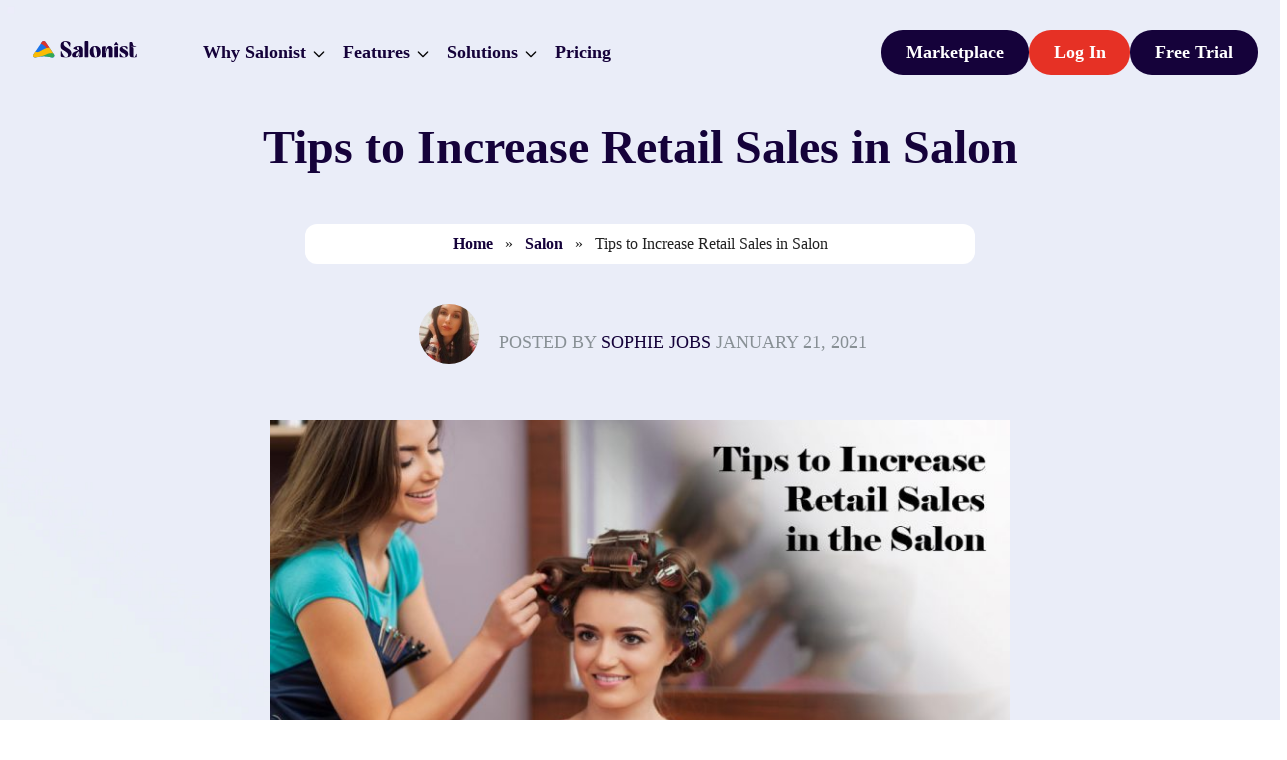

--- FILE ---
content_type: text/html; charset=UTF-8
request_url: https://blog.salonist.io/tips-to-increase-retail-sales-in-the-salon/
body_size: 23637
content:
<!DOCTYPE html>
<html lang="en-US" prefix="og: https://ogp.me/ns#">
<head>
  <meta charset='UTF-8'>
  <meta name='viewport' content='width=device-width, initial-scale=1'>
 <meta name="google-site-verification" content="RldJ-QI9ZWmQFn4o24qfytCENVeJ25j8wIYXUPtaNs8" />
  <link rel='profile' href='http://gmpg.org/xfn/11'>
  <link rel='pingback' href='https://blog.salonist.io/xmlrpc.php'>
  <meta property="og:image" content="https://salonist.io/front-images/og-salonist.jpg" />
  
<!-- Search Engine Optimization by Rank Math PRO - https://rankmath.com/ -->
<title>How to Increase Retail Sales in the Salon?</title>
<meta name="description" content="Boost retail sales in the salon with product displays, personalized recommendations, staff training, and loyalty programs to maximize profits."/>
<meta name="robots" content="follow, index, max-snippet:-1, max-video-preview:-1, max-image-preview:large"/>
<link rel="canonical" href="https://blog.salonist.io/tips-to-increase-retail-sales-in-the-salon/" />
<meta property="og:locale" content="en_US" />
<meta property="og:type" content="article" />
<meta property="og:title" content="How to Increase Retail Sales in the Salon?" />
<meta property="og:description" content="Boost retail sales in the salon with product displays, personalized recommendations, staff training, and loyalty programs to maximize profits." />
<meta property="og:url" content="https://blog.salonist.io/tips-to-increase-retail-sales-in-the-salon/" />
<meta property="og:site_name" content="Salonist Blog" />
<meta property="article:tag" content="retail sale" />
<meta property="article:tag" content="retail sales in the salon" />
<meta property="article:tag" content="Salon Retail Sales" />
<meta property="article:tag" content="Salon Sale" />
<meta property="article:tag" content="salon software" />
<meta property="article:section" content="Salon" />
<meta property="og:updated_time" content="2025-12-19T09:32:54+00:00" />
<meta property="og:image" content="https://blog.salonist.io/wp-content/uploads/2021/01/Tips-to-Increase-Retail-Sales-in-the-Salon.jpg" />
<meta property="og:image:secure_url" content="https://blog.salonist.io/wp-content/uploads/2021/01/Tips-to-Increase-Retail-Sales-in-the-Salon.jpg" />
<meta property="og:image:width" content="1024" />
<meta property="og:image:height" content="512" />
<meta property="og:image:alt" content="Tips to Increase Retail Sales in-the-Salon" />
<meta property="og:image:type" content="image/jpeg" />
<meta property="article:published_time" content="2021-01-21T11:17:44+00:00" />
<meta property="article:modified_time" content="2025-12-19T09:32:54+00:00" />
<meta name="twitter:card" content="summary_large_image" />
<meta name="twitter:title" content="How to Increase Retail Sales in the Salon?" />
<meta name="twitter:description" content="Boost retail sales in the salon with product displays, personalized recommendations, staff training, and loyalty programs to maximize profits." />
<meta name="twitter:image" content="https://blog.salonist.io/wp-content/uploads/2021/01/Tips-to-Increase-Retail-Sales-in-the-Salon.jpg" />
<meta name="twitter:label1" content="Written by" />
<meta name="twitter:data1" content="Sophie Jobs" />
<meta name="twitter:label2" content="Time to read" />
<meta name="twitter:data2" content="7 minutes" />
<script type="application/ld+json" class="rank-math-schema-pro">{"@context":"https://schema.org","@graph":[{"@type":["Person","Organization"],"@id":"https://blog.salonist.io/#person","name":"Salonist Blog","logo":{"@type":"ImageObject","@id":"https://blog.salonist.io/#logo","url":"https://blog.salonist.io/wp-content/uploads/2023/10/logo-150x49.png","contentUrl":"https://blog.salonist.io/wp-content/uploads/2023/10/logo-150x49.png","caption":"Salonist Blog","inLanguage":"en-US"},"image":{"@type":"ImageObject","@id":"https://blog.salonist.io/#logo","url":"https://blog.salonist.io/wp-content/uploads/2023/10/logo-150x49.png","contentUrl":"https://blog.salonist.io/wp-content/uploads/2023/10/logo-150x49.png","caption":"Salonist Blog","inLanguage":"en-US"}},{"@type":"WebSite","@id":"https://blog.salonist.io/#website","url":"https://blog.salonist.io","name":"Salonist Blog","publisher":{"@id":"https://blog.salonist.io/#person"},"inLanguage":"en-US"},{"@type":"ImageObject","@id":"https://blog.salonist.io/wp-content/uploads/2021/01/Tips-to-Increase-Retail-Sales-in-the-Salon.jpg","url":"https://blog.salonist.io/wp-content/uploads/2021/01/Tips-to-Increase-Retail-Sales-in-the-Salon.jpg","width":"1024","height":"512","caption":"Tips to Increase Retail Sales in-the-Salon","inLanguage":"en-US"},{"@type":"BreadcrumbList","@id":"https://blog.salonist.io/tips-to-increase-retail-sales-in-the-salon/#breadcrumb","itemListElement":[{"@type":"ListItem","position":"1","item":{"@id":"https://blog.salonist.io","name":"Home"}},{"@type":"ListItem","position":"2","item":{"@id":"https://blog.salonist.io/category/salon/","name":"Salon"}},{"@type":"ListItem","position":"3","item":{"@id":"https://blog.salonist.io/tips-to-increase-retail-sales-in-the-salon/","name":"Tips to Increase Retail Sales in Salon"}}]},{"@type":"WebPage","@id":"https://blog.salonist.io/tips-to-increase-retail-sales-in-the-salon/#webpage","url":"https://blog.salonist.io/tips-to-increase-retail-sales-in-the-salon/","name":"How to Increase Retail Sales in the Salon?","datePublished":"2021-01-21T11:17:44+00:00","dateModified":"2025-12-19T09:32:54+00:00","isPartOf":{"@id":"https://blog.salonist.io/#website"},"primaryImageOfPage":{"@id":"https://blog.salonist.io/wp-content/uploads/2021/01/Tips-to-Increase-Retail-Sales-in-the-Salon.jpg"},"inLanguage":"en-US","breadcrumb":{"@id":"https://blog.salonist.io/tips-to-increase-retail-sales-in-the-salon/#breadcrumb"}},{"@type":"Person","@id":"https://blog.salonist.io/author/sophie/","name":"Sophie Jobs","description":"Sophie Jobs shares expert insights on salon management and business growth. Read her latest articles on the Salonist blog for actionable guidance","url":"https://blog.salonist.io/author/sophie/","image":{"@type":"ImageObject","@id":"https://blog.salonist.io/wp-content/uploads/2021/05/sophie-jobs-96x96.jpg","url":"https://blog.salonist.io/wp-content/uploads/2021/05/sophie-jobs-96x96.jpg","caption":"Sophie Jobs","inLanguage":"en-US"}},{"@type":"BlogPosting","headline":"How to Increase Retail Sales in the Salon?","keywords":"retail sales in the salon","datePublished":"2021-01-21T11:17:44+00:00","dateModified":"2025-12-19T09:32:54+00:00","articleSection":"Business, Salon","author":{"@id":"https://blog.salonist.io/author/sophie/","name":"Sophie Jobs"},"publisher":{"@id":"https://blog.salonist.io/#person"},"description":"Boost retail sales in the salon with product displays, personalized recommendations, staff training, and loyalty programs to maximize profits.","name":"How to Increase Retail Sales in the Salon?","@id":"https://blog.salonist.io/tips-to-increase-retail-sales-in-the-salon/#richSnippet","isPartOf":{"@id":"https://blog.salonist.io/tips-to-increase-retail-sales-in-the-salon/#webpage"},"image":{"@id":"https://blog.salonist.io/wp-content/uploads/2021/01/Tips-to-Increase-Retail-Sales-in-the-Salon.jpg"},"inLanguage":"en-US","mainEntityOfPage":{"@id":"https://blog.salonist.io/tips-to-increase-retail-sales-in-the-salon/#webpage"}}]}</script>
<!-- /Rank Math WordPress SEO plugin -->

<link rel="alternate" type="application/rss+xml" title="Tips and Insights for Salon and Spa Owners &raquo; Feed" href="https://blog.salonist.io/feed/" />
        <meta name="twitter:image" content="https://salonist.io/front-images/og-salonist.jpg " />
        <meta name="twitter:image:alt" content="Tips to Increase Retail Sales in Salon" />
        <meta name="twitter:url" content="https://blog.salonist.io/tips-to-increase-retail-sales-in-the-salon/">
        <meta name="twitter:site" content="@gosalonist">
        <meta name="twitter:creator" content="@gosalonist">
        <link rel="alternate" title="oEmbed (JSON)" type="application/json+oembed" href="https://blog.salonist.io/wp-json/oembed/1.0/embed?url=https%3A%2F%2Fblog.salonist.io%2Ftips-to-increase-retail-sales-in-the-salon%2F" />
<link rel="alternate" title="oEmbed (XML)" type="text/xml+oembed" href="https://blog.salonist.io/wp-json/oembed/1.0/embed?url=https%3A%2F%2Fblog.salonist.io%2Ftips-to-increase-retail-sales-in-the-salon%2F&#038;format=xml" />
<style id='wp-img-auto-sizes-contain-inline-css' type='text/css'>
img:is([sizes=auto i],[sizes^="auto," i]){contain-intrinsic-size:3000px 1500px}
/*# sourceURL=wp-img-auto-sizes-contain-inline-css */
</style>
<link data-minify="1" rel='stylesheet' id='dashicons-css' href='https://blog.salonist.io/wp-content/cache/min/1/wp-includes/css/dashicons.min.css?ver=1768217409' type='text/css' media='all' />
<link rel='stylesheet' id='post-views-counter-frontend-css' href='https://blog.salonist.io/wp-content/plugins/post-views-counter/css/frontend.min.css?ver=1.6.0' type='text/css' media='all' />
<style id='wp-emoji-styles-inline-css' type='text/css'>

	img.wp-smiley, img.emoji {
		display: inline !important;
		border: none !important;
		box-shadow: none !important;
		height: 1em !important;
		width: 1em !important;
		margin: 0 0.07em !important;
		vertical-align: -0.1em !important;
		background: none !important;
		padding: 0 !important;
	}
/*# sourceURL=wp-emoji-styles-inline-css */
</style>
<style id='wp-block-library-inline-css' type='text/css'>
:root{--wp-block-synced-color:#7a00df;--wp-block-synced-color--rgb:122,0,223;--wp-bound-block-color:var(--wp-block-synced-color);--wp-editor-canvas-background:#ddd;--wp-admin-theme-color:#007cba;--wp-admin-theme-color--rgb:0,124,186;--wp-admin-theme-color-darker-10:#006ba1;--wp-admin-theme-color-darker-10--rgb:0,107,160.5;--wp-admin-theme-color-darker-20:#005a87;--wp-admin-theme-color-darker-20--rgb:0,90,135;--wp-admin-border-width-focus:2px}@media (min-resolution:192dpi){:root{--wp-admin-border-width-focus:1.5px}}.wp-element-button{cursor:pointer}:root .has-very-light-gray-background-color{background-color:#eee}:root .has-very-dark-gray-background-color{background-color:#313131}:root .has-very-light-gray-color{color:#eee}:root .has-very-dark-gray-color{color:#313131}:root .has-vivid-green-cyan-to-vivid-cyan-blue-gradient-background{background:linear-gradient(135deg,#00d084,#0693e3)}:root .has-purple-crush-gradient-background{background:linear-gradient(135deg,#34e2e4,#4721fb 50%,#ab1dfe)}:root .has-hazy-dawn-gradient-background{background:linear-gradient(135deg,#faaca8,#dad0ec)}:root .has-subdued-olive-gradient-background{background:linear-gradient(135deg,#fafae1,#67a671)}:root .has-atomic-cream-gradient-background{background:linear-gradient(135deg,#fdd79a,#004a59)}:root .has-nightshade-gradient-background{background:linear-gradient(135deg,#330968,#31cdcf)}:root .has-midnight-gradient-background{background:linear-gradient(135deg,#020381,#2874fc)}:root{--wp--preset--font-size--normal:16px;--wp--preset--font-size--huge:42px}.has-regular-font-size{font-size:1em}.has-larger-font-size{font-size:2.625em}.has-normal-font-size{font-size:var(--wp--preset--font-size--normal)}.has-huge-font-size{font-size:var(--wp--preset--font-size--huge)}.has-text-align-center{text-align:center}.has-text-align-left{text-align:left}.has-text-align-right{text-align:right}.has-fit-text{white-space:nowrap!important}#end-resizable-editor-section{display:none}.aligncenter{clear:both}.items-justified-left{justify-content:flex-start}.items-justified-center{justify-content:center}.items-justified-right{justify-content:flex-end}.items-justified-space-between{justify-content:space-between}.screen-reader-text{border:0;clip-path:inset(50%);height:1px;margin:-1px;overflow:hidden;padding:0;position:absolute;width:1px;word-wrap:normal!important}.screen-reader-text:focus{background-color:#ddd;clip-path:none;color:#444;display:block;font-size:1em;height:auto;left:5px;line-height:normal;padding:15px 23px 14px;text-decoration:none;top:5px;width:auto;z-index:100000}html :where(.has-border-color){border-style:solid}html :where([style*=border-top-color]){border-top-style:solid}html :where([style*=border-right-color]){border-right-style:solid}html :where([style*=border-bottom-color]){border-bottom-style:solid}html :where([style*=border-left-color]){border-left-style:solid}html :where([style*=border-width]){border-style:solid}html :where([style*=border-top-width]){border-top-style:solid}html :where([style*=border-right-width]){border-right-style:solid}html :where([style*=border-bottom-width]){border-bottom-style:solid}html :where([style*=border-left-width]){border-left-style:solid}html :where(img[class*=wp-image-]){height:auto;max-width:100%}:where(figure){margin:0 0 1em}html :where(.is-position-sticky){--wp-admin--admin-bar--position-offset:var(--wp-admin--admin-bar--height,0px)}@media screen and (max-width:600px){html :where(.is-position-sticky){--wp-admin--admin-bar--position-offset:0px}}

/*# sourceURL=wp-block-library-inline-css */
</style><style id='wp-block-heading-inline-css' type='text/css'>
h1:where(.wp-block-heading).has-background,h2:where(.wp-block-heading).has-background,h3:where(.wp-block-heading).has-background,h4:where(.wp-block-heading).has-background,h5:where(.wp-block-heading).has-background,h6:where(.wp-block-heading).has-background{padding:1.25em 2.375em}h1.has-text-align-left[style*=writing-mode]:where([style*=vertical-lr]),h1.has-text-align-right[style*=writing-mode]:where([style*=vertical-rl]),h2.has-text-align-left[style*=writing-mode]:where([style*=vertical-lr]),h2.has-text-align-right[style*=writing-mode]:where([style*=vertical-rl]),h3.has-text-align-left[style*=writing-mode]:where([style*=vertical-lr]),h3.has-text-align-right[style*=writing-mode]:where([style*=vertical-rl]),h4.has-text-align-left[style*=writing-mode]:where([style*=vertical-lr]),h4.has-text-align-right[style*=writing-mode]:where([style*=vertical-rl]),h5.has-text-align-left[style*=writing-mode]:where([style*=vertical-lr]),h5.has-text-align-right[style*=writing-mode]:where([style*=vertical-rl]),h6.has-text-align-left[style*=writing-mode]:where([style*=vertical-lr]),h6.has-text-align-right[style*=writing-mode]:where([style*=vertical-rl]){rotate:180deg}
/*# sourceURL=https://blog.salonist.io/wp-includes/blocks/heading/style.min.css */
</style>
<style id='wp-block-list-inline-css' type='text/css'>
ol,ul{box-sizing:border-box}:root :where(.wp-block-list.has-background){padding:1.25em 2.375em}
/*# sourceURL=https://blog.salonist.io/wp-includes/blocks/list/style.min.css */
</style>
<style id='wp-block-paragraph-inline-css' type='text/css'>
.is-small-text{font-size:.875em}.is-regular-text{font-size:1em}.is-large-text{font-size:2.25em}.is-larger-text{font-size:3em}.has-drop-cap:not(:focus):first-letter{float:left;font-size:8.4em;font-style:normal;font-weight:100;line-height:.68;margin:.05em .1em 0 0;text-transform:uppercase}body.rtl .has-drop-cap:not(:focus):first-letter{float:none;margin-left:.1em}p.has-drop-cap.has-background{overflow:hidden}:root :where(p.has-background){padding:1.25em 2.375em}:where(p.has-text-color:not(.has-link-color)) a{color:inherit}p.has-text-align-left[style*="writing-mode:vertical-lr"],p.has-text-align-right[style*="writing-mode:vertical-rl"]{rotate:180deg}
/*# sourceURL=https://blog.salonist.io/wp-includes/blocks/paragraph/style.min.css */
</style>
<style id='global-styles-inline-css' type='text/css'>
:root{--wp--preset--aspect-ratio--square: 1;--wp--preset--aspect-ratio--4-3: 4/3;--wp--preset--aspect-ratio--3-4: 3/4;--wp--preset--aspect-ratio--3-2: 3/2;--wp--preset--aspect-ratio--2-3: 2/3;--wp--preset--aspect-ratio--16-9: 16/9;--wp--preset--aspect-ratio--9-16: 9/16;--wp--preset--color--black: #000000;--wp--preset--color--cyan-bluish-gray: #abb8c3;--wp--preset--color--white: #ffffff;--wp--preset--color--pale-pink: #f78da7;--wp--preset--color--vivid-red: #cf2e2e;--wp--preset--color--luminous-vivid-orange: #ff6900;--wp--preset--color--luminous-vivid-amber: #fcb900;--wp--preset--color--light-green-cyan: #7bdcb5;--wp--preset--color--vivid-green-cyan: #00d084;--wp--preset--color--pale-cyan-blue: #8ed1fc;--wp--preset--color--vivid-cyan-blue: #0693e3;--wp--preset--color--vivid-purple: #9b51e0;--wp--preset--gradient--vivid-cyan-blue-to-vivid-purple: linear-gradient(135deg,rgb(6,147,227) 0%,rgb(155,81,224) 100%);--wp--preset--gradient--light-green-cyan-to-vivid-green-cyan: linear-gradient(135deg,rgb(122,220,180) 0%,rgb(0,208,130) 100%);--wp--preset--gradient--luminous-vivid-amber-to-luminous-vivid-orange: linear-gradient(135deg,rgb(252,185,0) 0%,rgb(255,105,0) 100%);--wp--preset--gradient--luminous-vivid-orange-to-vivid-red: linear-gradient(135deg,rgb(255,105,0) 0%,rgb(207,46,46) 100%);--wp--preset--gradient--very-light-gray-to-cyan-bluish-gray: linear-gradient(135deg,rgb(238,238,238) 0%,rgb(169,184,195) 100%);--wp--preset--gradient--cool-to-warm-spectrum: linear-gradient(135deg,rgb(74,234,220) 0%,rgb(151,120,209) 20%,rgb(207,42,186) 40%,rgb(238,44,130) 60%,rgb(251,105,98) 80%,rgb(254,248,76) 100%);--wp--preset--gradient--blush-light-purple: linear-gradient(135deg,rgb(255,206,236) 0%,rgb(152,150,240) 100%);--wp--preset--gradient--blush-bordeaux: linear-gradient(135deg,rgb(254,205,165) 0%,rgb(254,45,45) 50%,rgb(107,0,62) 100%);--wp--preset--gradient--luminous-dusk: linear-gradient(135deg,rgb(255,203,112) 0%,rgb(199,81,192) 50%,rgb(65,88,208) 100%);--wp--preset--gradient--pale-ocean: linear-gradient(135deg,rgb(255,245,203) 0%,rgb(182,227,212) 50%,rgb(51,167,181) 100%);--wp--preset--gradient--electric-grass: linear-gradient(135deg,rgb(202,248,128) 0%,rgb(113,206,126) 100%);--wp--preset--gradient--midnight: linear-gradient(135deg,rgb(2,3,129) 0%,rgb(40,116,252) 100%);--wp--preset--font-size--small: 13px;--wp--preset--font-size--medium: 20px;--wp--preset--font-size--large: 36px;--wp--preset--font-size--x-large: 42px;--wp--preset--spacing--20: 0.44rem;--wp--preset--spacing--30: 0.67rem;--wp--preset--spacing--40: 1rem;--wp--preset--spacing--50: 1.5rem;--wp--preset--spacing--60: 2.25rem;--wp--preset--spacing--70: 3.38rem;--wp--preset--spacing--80: 5.06rem;--wp--preset--shadow--natural: 6px 6px 9px rgba(0, 0, 0, 0.2);--wp--preset--shadow--deep: 12px 12px 50px rgba(0, 0, 0, 0.4);--wp--preset--shadow--sharp: 6px 6px 0px rgba(0, 0, 0, 0.2);--wp--preset--shadow--outlined: 6px 6px 0px -3px rgb(255, 255, 255), 6px 6px rgb(0, 0, 0);--wp--preset--shadow--crisp: 6px 6px 0px rgb(0, 0, 0);}:where(.is-layout-flex){gap: 0.5em;}:where(.is-layout-grid){gap: 0.5em;}body .is-layout-flex{display: flex;}.is-layout-flex{flex-wrap: wrap;align-items: center;}.is-layout-flex > :is(*, div){margin: 0;}body .is-layout-grid{display: grid;}.is-layout-grid > :is(*, div){margin: 0;}:where(.wp-block-columns.is-layout-flex){gap: 2em;}:where(.wp-block-columns.is-layout-grid){gap: 2em;}:where(.wp-block-post-template.is-layout-flex){gap: 1.25em;}:where(.wp-block-post-template.is-layout-grid){gap: 1.25em;}.has-black-color{color: var(--wp--preset--color--black) !important;}.has-cyan-bluish-gray-color{color: var(--wp--preset--color--cyan-bluish-gray) !important;}.has-white-color{color: var(--wp--preset--color--white) !important;}.has-pale-pink-color{color: var(--wp--preset--color--pale-pink) !important;}.has-vivid-red-color{color: var(--wp--preset--color--vivid-red) !important;}.has-luminous-vivid-orange-color{color: var(--wp--preset--color--luminous-vivid-orange) !important;}.has-luminous-vivid-amber-color{color: var(--wp--preset--color--luminous-vivid-amber) !important;}.has-light-green-cyan-color{color: var(--wp--preset--color--light-green-cyan) !important;}.has-vivid-green-cyan-color{color: var(--wp--preset--color--vivid-green-cyan) !important;}.has-pale-cyan-blue-color{color: var(--wp--preset--color--pale-cyan-blue) !important;}.has-vivid-cyan-blue-color{color: var(--wp--preset--color--vivid-cyan-blue) !important;}.has-vivid-purple-color{color: var(--wp--preset--color--vivid-purple) !important;}.has-black-background-color{background-color: var(--wp--preset--color--black) !important;}.has-cyan-bluish-gray-background-color{background-color: var(--wp--preset--color--cyan-bluish-gray) !important;}.has-white-background-color{background-color: var(--wp--preset--color--white) !important;}.has-pale-pink-background-color{background-color: var(--wp--preset--color--pale-pink) !important;}.has-vivid-red-background-color{background-color: var(--wp--preset--color--vivid-red) !important;}.has-luminous-vivid-orange-background-color{background-color: var(--wp--preset--color--luminous-vivid-orange) !important;}.has-luminous-vivid-amber-background-color{background-color: var(--wp--preset--color--luminous-vivid-amber) !important;}.has-light-green-cyan-background-color{background-color: var(--wp--preset--color--light-green-cyan) !important;}.has-vivid-green-cyan-background-color{background-color: var(--wp--preset--color--vivid-green-cyan) !important;}.has-pale-cyan-blue-background-color{background-color: var(--wp--preset--color--pale-cyan-blue) !important;}.has-vivid-cyan-blue-background-color{background-color: var(--wp--preset--color--vivid-cyan-blue) !important;}.has-vivid-purple-background-color{background-color: var(--wp--preset--color--vivid-purple) !important;}.has-black-border-color{border-color: var(--wp--preset--color--black) !important;}.has-cyan-bluish-gray-border-color{border-color: var(--wp--preset--color--cyan-bluish-gray) !important;}.has-white-border-color{border-color: var(--wp--preset--color--white) !important;}.has-pale-pink-border-color{border-color: var(--wp--preset--color--pale-pink) !important;}.has-vivid-red-border-color{border-color: var(--wp--preset--color--vivid-red) !important;}.has-luminous-vivid-orange-border-color{border-color: var(--wp--preset--color--luminous-vivid-orange) !important;}.has-luminous-vivid-amber-border-color{border-color: var(--wp--preset--color--luminous-vivid-amber) !important;}.has-light-green-cyan-border-color{border-color: var(--wp--preset--color--light-green-cyan) !important;}.has-vivid-green-cyan-border-color{border-color: var(--wp--preset--color--vivid-green-cyan) !important;}.has-pale-cyan-blue-border-color{border-color: var(--wp--preset--color--pale-cyan-blue) !important;}.has-vivid-cyan-blue-border-color{border-color: var(--wp--preset--color--vivid-cyan-blue) !important;}.has-vivid-purple-border-color{border-color: var(--wp--preset--color--vivid-purple) !important;}.has-vivid-cyan-blue-to-vivid-purple-gradient-background{background: var(--wp--preset--gradient--vivid-cyan-blue-to-vivid-purple) !important;}.has-light-green-cyan-to-vivid-green-cyan-gradient-background{background: var(--wp--preset--gradient--light-green-cyan-to-vivid-green-cyan) !important;}.has-luminous-vivid-amber-to-luminous-vivid-orange-gradient-background{background: var(--wp--preset--gradient--luminous-vivid-amber-to-luminous-vivid-orange) !important;}.has-luminous-vivid-orange-to-vivid-red-gradient-background{background: var(--wp--preset--gradient--luminous-vivid-orange-to-vivid-red) !important;}.has-very-light-gray-to-cyan-bluish-gray-gradient-background{background: var(--wp--preset--gradient--very-light-gray-to-cyan-bluish-gray) !important;}.has-cool-to-warm-spectrum-gradient-background{background: var(--wp--preset--gradient--cool-to-warm-spectrum) !important;}.has-blush-light-purple-gradient-background{background: var(--wp--preset--gradient--blush-light-purple) !important;}.has-blush-bordeaux-gradient-background{background: var(--wp--preset--gradient--blush-bordeaux) !important;}.has-luminous-dusk-gradient-background{background: var(--wp--preset--gradient--luminous-dusk) !important;}.has-pale-ocean-gradient-background{background: var(--wp--preset--gradient--pale-ocean) !important;}.has-electric-grass-gradient-background{background: var(--wp--preset--gradient--electric-grass) !important;}.has-midnight-gradient-background{background: var(--wp--preset--gradient--midnight) !important;}.has-small-font-size{font-size: var(--wp--preset--font-size--small) !important;}.has-medium-font-size{font-size: var(--wp--preset--font-size--medium) !important;}.has-large-font-size{font-size: var(--wp--preset--font-size--large) !important;}.has-x-large-font-size{font-size: var(--wp--preset--font-size--x-large) !important;}
/*# sourceURL=global-styles-inline-css */
</style>

<style id='classic-theme-styles-inline-css' type='text/css'>
/*! This file is auto-generated */
.wp-block-button__link{color:#fff;background-color:#32373c;border-radius:9999px;box-shadow:none;text-decoration:none;padding:calc(.667em + 2px) calc(1.333em + 2px);font-size:1.125em}.wp-block-file__button{background:#32373c;color:#fff;text-decoration:none}
/*# sourceURL=/wp-includes/css/classic-themes.min.css */
</style>
<link data-minify="1" rel='stylesheet' id='mpp_gutenberg-css' href='https://blog.salonist.io/wp-content/cache/min/1/wp-content/plugins/metronet-profile-picture/dist/blocks.style.build.css?ver=1768217409' type='text/css' media='all' />
<link data-minify="1" rel='stylesheet' id='nubia-style-css' href='https://blog.salonist.io/wp-content/cache/min/1/wp-content/themes/nubia/style.css?ver=1768217409' type='text/css' media='all' />
<script type="text/javascript" src="https://blog.salonist.io/wp-includes/js/jquery/jquery.min.js?ver=3.7.1" id="jquery-core-js" defer></script>
<script type="text/javascript" src="https://blog.salonist.io/wp-includes/js/jquery/jquery-migrate.min.js?ver=3.4.1" id="jquery-migrate-js" defer></script>
<link rel="https://api.w.org/" href="https://blog.salonist.io/wp-json/" /><link rel="alternate" title="JSON" type="application/json" href="https://blog.salonist.io/wp-json/wp/v2/posts/1651" /><link rel="EditURI" type="application/rsd+xml" title="RSD" href="https://blog.salonist.io/xmlrpc.php?rsd" />
<meta name="generator" content="WordPress 6.9" />
<link rel='shortlink' href='https://blog.salonist.io/?p=1651' />
  
      <style>
    *::selection {
      background-color: #15023a;
    }

    *::-moz-selection {
      background-color: #15023a;
    }

    a:hover,
    a:active,
    a:focus,
    .c-logo-link,
    .c-nav a:hover,
    .c-nav a:active,
    .c-nav a:focus,
    .c-nav .menu-item.current_page_item a,
    .c-nav .sub-menu .menu-item a:hover,
    .c-nav .sub-menu .menu-item a:active,
    .c-nav .sub-menu .menu-item a:focus,
    .c-social-icons a:hover,
    .c-social-icons a:active,
    .c-social-icons a:focus,
    .c-search-toggle__icon:hover,
    .c-search-toggle__icon:active,
    .c-search-toggle__icon:focus,
    .c-post-card__tags a,
    .c-teaser:before,
    .c-widget--footer a:hover,
    .c-widget--footer a:active,
    .c-widget--footer a:focus,
    .c-content a:not(.c-btn):hover,
    .c-content a:not(.c-btn):active,
    .c-content a:not(.c-btn):focus,
    .c-tags a:hover,
    .c-tags a:active,
    .c-tags a:focus,
    .c-categories a:hover,
    .c-categories a:active,
    .c-categories a:focus,
    .c-footer__copyright a:hover,
    .c-footer__copyright a:active,
    .c-footer__copyright a:focus,
    .comment-awaiting-moderation,
    .screen-reader-text:focus {
      color: #15023a;
    }

    blockquote,
    .c-post-card__tags {
      border-left-color: #15023a;
    }

    .c-btn:hover,
    .c-btn:active,
    .c-btn:focus,
    .c-btn.active,
    input[type='submit'].active,
    input[type='submit']:hover,
    input[type='submit']:active,
    input[type='submit']:focus {
      border-color: #15023a;
      background-color: #15023a;
    }
    </style>
  <link rel="icon" href="https://blog.salonist.io/wp-content/uploads/2025/07/salonist-favicon-48x48.png" sizes="32x32" />
<link rel="icon" href="https://blog.salonist.io/wp-content/uploads/2025/07/salonist-favicon.png" sizes="192x192" />
<link rel="apple-touch-icon" href="https://blog.salonist.io/wp-content/uploads/2025/07/salonist-favicon.png" />
<meta name="msapplication-TileImage" content="https://blog.salonist.io/wp-content/uploads/2025/07/salonist-favicon.png" />
		<style type="text/css" id="wp-custom-css">
			.sr-bdr-md.socializer a{background-color:#fff !important}
@media (max-width:800px){
	.wpsr-sb-vl{width:95px}
}
.related-post .read-more{display:none}
.text-55,.c-post-hero__title{
	font-family: var(--font-aloevera-display);
  font-weight: 700;
}
.rank-math-breadcrumb {
	background: #fff;
	padding: 8px;
	border-radius: 12px;
}
.rank-math-breadcrumb p{
	margin:0
}
.rank-math-breadcrumb a {
	font-weight: 600;
}
.rank-math-breadcrumb .separator{margin:0 8px}		</style>
		<noscript><style id="rocket-lazyload-nojs-css">.rll-youtube-player, [data-lazy-src]{display:none !important;}</style></noscript>	


<script> !function(f,b,e,v,n,t,s) {if(f.fbq)return;n=f.fbq=function(){n.callMethod? n.callMethod.apply(n,arguments):n.queue.push(arguments)}; if(!f._fbq)f._fbq=n;n.push=n;n.loaded=!0;n.version='2.0'; n.queue=[];t=b.createElement(e);t.async=!0; t.src=v;s=b.getElementsByTagName(e)[0]; s.parentNode.insertBefore(t,s)}(window,document,'script', 'https://connect.facebook.net/en_US/fbevents.js'); fbq('init', '298640824403759 '); fbq('track', 'PageView'); </script> 
<!-- <noscript> <img height="1" width="1" src="https://www.facebook.com/tr?id=298640824403759&ev=PageView &noscript=1"/> </noscript> -->
<!-- <link href="https://fonts.googleapis.com/css2?family=Poppins:wght@300;400;500;600&display=swap" rel="stylesheet">  -->
<!-- Google tag (gtag.js) -->
<script async src="https://www.googletagmanager.com/gtag/js?id=G-E17J4J8E5Q"></script>
<script>
  window.dataLayer = window.dataLayer || [];
  function gtag(){dataLayer.push(arguments);}
  gtag('js', new Date());

  gtag('config', 'G-E17J4J8E5Q');
</script>



<link rel='stylesheet' id='owl.carousel-css' href='https://blog.salonist.io/wp-content/plugins/related-post/assets/front/css/owl.carousel.min.css?ver=6.9' type='text/css' media='all' />
<link data-minify="1" rel='stylesheet' id='related-post-css' href='https://blog.salonist.io/wp-content/cache/min/1/wp-content/plugins/related-post/assets/front/css/related-post.css?ver=1768217409' type='text/css' media='all' />
</head>

<body class="wp-singular post-template-default single single-post postid-1651 single-format-standard wp-custom-logo wp-theme-nubia">
 
  <div class='js-off-canvas-container c-off-canvas-container'>

    <nav class="navbar navbar-default">    
        <div class="site-header">
            <div class="container">
            <div class="site-header-in">
                <div class="navbar-header">
                    <button type="button" class="navbar-toggle collapsed" data-toggle="collapse" data-target="#navbar"
                        aria-expanded="false" aria-controls="navbar" aria-label="navbar toggle">
                        <span class="navbar-toggler-icon">
                            <span></span>
                            <span></span>
                            <span></span>
                        </span>
                    </button>
                    <a class="navbar-brand main-logo" href="https://salonist.io"><img
                            src="data:image/svg+xml,%3Csvg%20xmlns='http://www.w3.org/2000/svg'%20viewBox='0%200%20162%2036'%3E%3C/svg%3E" alt="salonist-logo" width="162"
                            height="36" data-lazy-src="https://salonist.io/front-images/logo.svg"><noscript><img
                            src="https://salonist.io/front-images/logo.svg" alt="salonist-logo" width="162"
                            height="36"></noscript></a>
                    <a class="navbar-brand fixed-logo" href="https://salonist.io"><img
                            src="data:image/svg+xml,%3Csvg%20xmlns='http://www.w3.org/2000/svg'%20viewBox='0%200%20162%2036'%3E%3C/svg%3E" alt="Salonist Salon Software" width="162"
                            height="36" data-lazy-src="https://salonist.io/front-images/logo.svg"><noscript><img
                            src="https://salonist.io/front-images/logo.svg" alt="Salonist Salon Software" width="162"
                            height="36"></noscript></a>
                </div>
                <div id="navbar" class="navbar-collapse collapse">
                    <ul class="sub-menu-1">
                        <li class="has-dropdown">
                            <!--a href="/features">Features</a-->
                            <span>Why Salonist</span> <i class="fa fa-angle-down" aria-hidden="true"></i>
                            <!--li><a href="https://salonist.io/updates">Updates</a></li-->
                            <ul class="dropdowm-menu1 large-menu">
                                <li><a href="https://salonist.io/why-salonist">
                                        <div class="m-icon"><img src="data:image/svg+xml,%3Csvg%20xmlns='http://www.w3.org/2000/svg'%20viewBox='0%200%2025%2025'%3E%3C/svg%3E"
                                                alt="Why Choose Salonist" width="25" height="25" data-lazy-src="https://salonist.io/front-images/salon.svg" /><noscript><img src="https://salonist.io/front-images/salon.svg"
                                                alt="Why Choose Salonist" width="25" height="25" /></noscript></div>
                                        <div class="cont">Why Choose Salonist?
                                            <span>The Salonist has everything that you need to run your Salon business.</span>
                                        </div>
                                    </a>
                                </li>
                                <li><a href="https://blog.salonist.io/">
                                        <div class="m-icon"><img src="data:image/svg+xml,%3Csvg%20xmlns='http://www.w3.org/2000/svg'%20viewBox='0%200%2025%2025'%3E%3C/svg%3E"
                                                alt="blog" width="25" height="25" data-lazy-src="https://salonist.io/front-images/icon-blog.svg" /><noscript><img src="https://salonist.io/front-images/icon-blog.svg"
                                                alt="blog" width="25" height="25" /></noscript></div>
                                        <div class="cont">Blog
                                            <span>Get tips & tricks and many resources for better salon management to
                                                become Pro.</span>
                                        </div>
                                    </a>
                                </li>
                                <li><a href="https://salonist.io/salon-management-guide">
                                        <div class="m-icon"><img src="data:image/svg+xml,%3Csvg%20xmlns='http://www.w3.org/2000/svg'%20viewBox='0%200%2025%2025'%3E%3C/svg%3E"
                                                alt="guide" width="25" height="25" data-lazy-src="https://salonist.io/front-images/guide.svg" /><noscript><img src="https://salonist.io/front-images/guide.svg"
                                                alt="guide" width="25" height="25" /></noscript></div>
                                        <div class="cont">Salon Management Guide
                                            <span>Explore how to handle your salon & spa and reach your business to new
                                                heights!</span>
                                        </div>
                                    </a>
                                </li>
                                <li><a href="https://salonist.io/salon-automation">
                                        <div class="m-icon"><img src="data:image/svg+xml,%3Csvg%20xmlns='http://www.w3.org/2000/svg'%20viewBox='0%200%2025%2025'%3E%3C/svg%3E"
                                                alt="Automation" width="25" height="25" data-lazy-src="https://salonist.io/front-images/automation.svg" /><noscript><img src="https://salonist.io/front-images/automation.svg"
                                                alt="Automation" width="25" height="25" /></noscript></div>
                                        <div class="cont">Salon Automation
                                            <span>Streamline your salon business and handle all the operations with
                                                Salon software.</span>
                                        </div>
                                    </a>
                                </li>
                                <li><a href="https://salonist.io/ebooks">
                                        <div class="m-icon"><img src="data:image/svg+xml,%3Csvg%20xmlns='http://www.w3.org/2000/svg'%20viewBox='0%200%2025%2025'%3E%3C/svg%3E"
                                                alt="ebook" width="25" height="25" data-lazy-src="https://salonist.io/front-images/ebook.svg" /><noscript><img src="https://salonist.io/front-images/ebook.svg"
                                                alt="ebook" width="25" height="25" /></noscript></div>
                                        <div class="cont">E-Book
                                            <span>Download & read ebooks on mobile, laptop or tablet for effective salon
                                                marketing.</span>
                                        </div>
                                    </a>
                                </li>
                                <li><a href="https://salonist.io/security">
                                        <div class="m-icon"><img src="data:image/svg+xml,%3Csvg%20xmlns='http://www.w3.org/2000/svg'%20viewBox='0%200%2025%2025'%3E%3C/svg%3E"
                                                alt="Appointment Management" width="25" height="25" data-lazy-src="https://salonist.io/front-images/security.svg" /><noscript><img src="https://salonist.io/front-images/security.svg"
                                                alt="Appointment Management" width="25" height="25" /></noscript></div>
                                        <div class="cont">Security
                                            <span>Salonist provides 100% security of your info and keeps the sensitive
                                                data protected.</span>
                                        </div>
                                    </a>
                                </li>
                                <li>
                                    <a href="https://salonist.io/spa-management-guide">
                                        <div class="m-icon">
                                            <img src="data:image/svg+xml,%3Csvg%20xmlns='http://www.w3.org/2000/svg'%20viewBox='0%200%2025%2025'%3E%3C/svg%3E"
                                                alt="Spa Management Guide" width="25" height="25" data-lazy-src="https://salonist.me/front-images/spa-icon.svg"/><noscript><img src="https://salonist.me/front-images/spa-icon.svg"
                                                alt="Spa Management Guide" width="25" height="25"/></noscript>
                                        </div>
                                        <div class="cont">Spa Management Guide
                                            <span>Explore Everything You Need To Know About Spa Management.</span>
                                        </div>
                                    </a>
                                </li>
                                <li>
                                    <a href="https://salonist.io/salon-success">
                                        <div class="m-icon">
                                            <img src="data:image/svg+xml,%3Csvg%20xmlns='http://www.w3.org/2000/svg'%20viewBox='0%200%2025%2025'%3E%3C/svg%3E"
                                                alt="Salon Success" width="25" height="25" data-lazy-src="https://salonist.me/front-images/success-icon.svg"/><noscript><img src="https://salonist.me/front-images/success-icon.svg"
                                                alt="Salon Success" width="25" height="25"/></noscript>
                                        </div>
                                        <div class="cont">Salon Success
                                            <span>Transform Your Salon with Our All-in-One Management Software</span>
                                        </div>
                                    </a>
                                </li>
                            </ul>
                        </li>
                        <li class="has-dropdown">
                            <!--a href="/features">Features</a-->
                            <span>Features</span> <i class="fa fa-angle-down" aria-hidden="true"></i>
                            <!--li><a href="https://salonist.io/updates">Updates</a></li-->
                            <ul class="dropdowm-menu1 large-menu">
                                <li><a href="https://salonist.io/gift-cards">
                                        <div class="m-icon"><img src="data:image/svg+xml,%3Csvg%20xmlns='http://www.w3.org/2000/svg'%20viewBox='0%200%2025%2025'%3E%3C/svg%3E" alt="Gift Cards" width="25" height="25" data-lazy-src="https://salonist.me/front-images/gift-cards.svg"><noscript><img src="https://salonist.me/front-images/gift-cards.svg" alt="Gift Cards" width="25" height="25"></noscript></div>
                                        <div class="cont">Gift Cards<span>Offer easy and convenient gift ideas for your clients with gift card feature.</span></div>
                                    </a>
                                </li>
                                <li><a href="https://salonist.io/features/appointment">
                                        <div class="m-icon"><img src="data:image/svg+xml,%3Csvg%20xmlns='http://www.w3.org/2000/svg'%20viewBox='0%200%2025%2025'%3E%3C/svg%3E" alt="Appointment Management" width="25" height="25" data-lazy-src="https://salonist.me/front-images/appointment.svg" /><noscript><img src="https://salonist.me/front-images/appointment.svg" alt="Appointment Management" width="25" height="25" /></noscript></div>
                                        <div class="cont">Appointment Management <span>A flexible software to book clients appointments from anywhere.</span></div>
                                    </a>
                                </li>
                                <li><a href="https://salonist.io/features/customer">
                                        <div class="m-icon"><img src="data:image/svg+xml,%3Csvg%20xmlns='http://www.w3.org/2000/svg'%20viewBox='0%200%2025%2025'%3E%3C/svg%3E" alt="Customer Management" width="25" height="25" data-lazy-src="https://salonist.me/front-images/cm.svg" /><noscript><img src="https://salonist.me/front-images/cm.svg" alt="Customer Management" width="25" height="25" /></noscript></div>
                                        <div class="cont">Customer Management <span>Manage your customers like never before with Salonist
                                            </span></div>
                                    </a></li>
                                <li><a href="https://salonist.io/features/reward-point">
                                        <div class="m-icon"><img src="data:image/svg+xml,%3Csvg%20xmlns='http://www.w3.org/2000/svg'%20viewBox='0%200%2025%2025'%3E%3C/svg%3E"  alt="reward"  width="25" height="25" data-lazy-src="https://salonist.me/front-images/reward.svg" /><noscript><img src="https://salonist.me/front-images/reward.svg"  alt="reward"  width="25" height="25" /></noscript></div>
                                        <div class="cont">Reward / Loyalty System <span>Increase Salon referral customers with Salonist Reward / Loyalty Program. </span></div>
                                    </a></li>
                                <li><a href="https://salonist.io/features/marketing">
                                        <div class="m-icon"><img src="data:image/svg+xml,%3Csvg%20xmlns='http://www.w3.org/2000/svg'%20viewBox='0%200%2025%2025'%3E%3C/svg%3E" alt="Marketing" width="25" height="25" data-lazy-src="https://salonist.me/front-images/bullhorn.svg" /><noscript><img src="https://salonist.me/front-images/bullhorn.svg" alt="Marketing" width="25" height="25" /></noscript></div>
                                        <div class="cont">Marketing Automation <span>Automate. Engage. Convert. Salonist makes it all possible.</span></div>
                                    </a></li>
                                <li><a href="https://salonist.io/features/onlinebooking">
                                        <div class="m-icon"><img
                                                src="data:image/svg+xml,%3Csvg%20xmlns='http://www.w3.org/2000/svg'%20viewBox='0%200%2025%2025'%3E%3C/svg%3E" alt="product management"  width="25" height="25" data-lazy-src="https://salonist.me/front-images/product-management.svg" /><noscript><img
                                                src="https://salonist.me/front-images/product-management.svg" alt="product management"  width="25" height="25" /></noscript></div>
                                        <div class="cont">Online Booking <span>Streamline your booking processes effectively and Book smarter, not harder.</span></div>
                                    </a></li>
                                <li><a href="https://salonist.io/features/inventory">
                                        <div class="m-icon"><img src="data:image/svg+xml,%3Csvg%20xmlns='http://www.w3.org/2000/svg'%20viewBox='0%200%2025%2025'%3E%3C/svg%3E" alt="Inventory Management"  width="25" height="25" data-lazy-src="https://salonist.me/front-images/inventory-1.svg" /><noscript><img src="https://salonist.me/front-images/inventory-1.svg" alt="Inventory Management"  width="25" height="25" /></noscript></div>
                                        <div class="cont">Inventory Management <span>Effortlessly manage your salon product stock with Salonist software.</span></div>
                                    </a></li>
                                <li><a href="https://salonist.io/features/point-sale">
                                        <div class="m-icon"><img src="data:image/svg+xml,%3Csvg%20xmlns='http://www.w3.org/2000/svg'%20viewBox='0%200%2025%2025'%3E%3C/svg%3E" alt="pos" width="25" height="25" data-lazy-src="https://salonist.me/front-images/point-of-sale.svg" /><noscript><img src="https://salonist.me/front-images/point-of-sale.svg" alt="pos" width="25" height="25" /></noscript>
                                        </div>
                                        <div class="cont">Point of Sale <span>Transform the way you manage your salon
                                                with our Salon POS technology.</span></div>
                                    </a></li>
                                <li><a href="https://salonist.io/features/employee">
                                        <div class="m-icon"><img src="data:image/svg+xml,%3Csvg%20xmlns='http://www.w3.org/2000/svg'%20viewBox='0%200%2025%2025'%3E%3C/svg%3E"
                                                alt="Employee" width="25" height="25" data-lazy-src="https://salonist.me/front-images/employee.svg" /><noscript><img src="https://salonist.me/front-images/employee.svg"
                                                alt="Employee" width="25" height="25" /></noscript></div>
                                        <div class="cont">Employee Management<span>Simplify employee management,
                                                maximizing success of your salon with all-in-one software.</span></div>
                                    </a></li>
                                <li><a href="https://salonist.io/features/analytics">
                                        <div class="m-icon"><img src="data:image/svg+xml,%3Csvg%20xmlns='http://www.w3.org/2000/svg'%20viewBox='0%200%2025%2025'%3E%3C/svg%3E"
                                                alt="Analytics" width="25" height="25" data-lazy-src="https://salonist.me/front-images/analytics.svg" /><noscript><img src="https://salonist.me/front-images/analytics.svg"
                                                alt="Analytics" width="25" height="25" /></noscript></div>
                                        <div class="cont">Analytics Services <span>Experience a new level of
                                                transparency and accuracy in salon's reporting with our solution.</span>
                                        </div>
                                    </a></li>
                                <li><a href="https://salonist.io/features/locations">
                                        <div class="m-icon"><img src="data:image/svg+xml,%3Csvg%20xmlns='http://www.w3.org/2000/svg'%20viewBox='0%200%2025%2025'%3E%3C/svg%3E"
                                                alt="Locations" width="25" height="25" data-lazy-src="https://salonist.me/front-images/location.svg" /><noscript><img src="https://salonist.me/front-images/location.svg"
                                                alt="Locations" width="25" height="25" /></noscript></div>
                                        <div class="cont">Locations/Branch Management <span>Unlock the full potential of
                                                your multi-location business with our location management tool.</span>
                                        </div>
                                    </a></li>
                                <li><a href="https://salonist.io/features/salon-booking-app">
                                        <div class="m-icon"><img src="data:image/svg+xml,%3Csvg%20xmlns='http://www.w3.org/2000/svg'%20viewBox='0%200%2025%2025'%3E%3C/svg%3E"
                                                alt="Customize Mobile App" width="25" height="25" data-lazy-src="https://salonist.me/front-images/cma.svg" /><noscript><img src="https://salonist.me/front-images/cma.svg"
                                                alt="Customize Mobile App" width="25" height="25" /></noscript></div>
                                        <div class="cont">Customize Mobile App <span>Create a customize mobile app for
                                                your beauty business and grow your business online.</span></div>
                                    </a></li>
                                <li><a href="https://salonist.io/features/online-store">
                                        <div class="m-icon"><img src="data:image/svg+xml,%3Csvg%20xmlns='http://www.w3.org/2000/svg'%20viewBox='0%200%2025%2025'%3E%3C/svg%3E"
                                                alt="online store" width="25" height="25" data-lazy-src="https://salonist.me/front-images/shop.svg" /><noscript><img src="https://salonist.me/front-images/shop.svg"
                                                alt="online store" width="25" height="25" /></noscript></div>
                                        <div class="cont">Online Store<span>Elevating your salon's online presence and
                                                boosting sales with Salonist online store feature.</span></div>
                                    </a></li>
                                <li><a href="https://salonist.io/features/forms">
                                        <div class="m-icon"><img src="data:image/svg+xml,%3Csvg%20xmlns='http://www.w3.org/2000/svg'%20viewBox='0%200%2025%2025'%3E%3C/svg%3E"
                                                alt="forms" width="25" height="25" data-lazy-src="https://salonist.me/front-images/form.svg" /><noscript><img src="https://salonist.me/front-images/form.svg"
                                                alt="forms" width="25" height="25" /></noscript></div>
                                        <div class="cont">Forms<span>Create a Customize consent form as per your need by
                                                drag and drop form fields.</span></div>
                                    </a></li>
                                <li><a href="https://salonist.io/features/salonistpay">
                                        <div class="m-icon"><img src="data:image/svg+xml,%3Csvg%20xmlns='http://www.w3.org/2000/svg'%20viewBox='0%200%2025%2025'%3E%3C/svg%3E"
                                                alt="pay terminal" width="25" height="25" data-lazy-src="https://salonist.me/front-images/pay.svg" /><noscript><img src="https://salonist.me/front-images/pay.svg"
                                                alt="pay terminal" width="25" height="25" /></noscript></div>
                                        <div class="cont">SalonistPay<span>All in one solution to get paid, fast and
                                                secure.</span></div>
                                    </a></li>

                                <li><a href="https://salonist.io/features/integrations">
                                        <div class="m-icon"><img src="data:image/svg+xml,%3Csvg%20xmlns='http://www.w3.org/2000/svg'%20viewBox='0%200%2025%2025'%3E%3C/svg%3E"
                                                alt="Integrations" width="25" height="25" data-lazy-src="https://salonist.me/front-images/integration.png" /><noscript><img src="https://salonist.me/front-images/integration.png"
                                                alt="Integrations" width="25" height="25" /></noscript></div>
                                        <div class="cont">Integrations<span>Seamlessly integrate Salonist with other
                                                apps for enhanced functionality</span></div>
                                    </a></li>
                                <li><a href="https://salonist.io/features/membership-program">
                                        <div class="m-icon"><img
                                                src="data:image/svg+xml,%3Csvg%20xmlns='http://www.w3.org/2000/svg'%20viewBox='0%200%2025%2025'%3E%3C/svg%3E"
                                                alt="Membership Program" width="25" height="25" data-lazy-src="https://salonist.me/front-images/membership__icon.png" /><noscript><img
                                                src="https://salonist.me/front-images/membership__icon.png"
                                                alt="Membership Program" width="25" height="25" /></noscript></div>
                                        <div class="cont">Membership Program<span>Seamlessly integrate Salonist with
                                                other apps for enhanced functionality</span></div>
                                    </a></li>
                            </ul>
                        </li>

                        <li class="has-dropdown"><span>Solutions <i class="fa fa-angle-down"
                                    aria-hidden="true"></i></span>
                            <ul class="dropdowm-menu1 large-menu">
                                <!-- <li><a href="https://salonist.io/salon-software">
                                        <div class="m-icon"><img
                                                src="data:image/svg+xml,%3Csvg%20xmlns='http://www.w3.org/2000/svg'%20viewBox='0%200%2025%2025'%3E%3C/svg%3E"
                                                alt="Salon Software" width="25" height="25" data-lazy-src="https://salonist.me/front-images/salon-software.png" /><noscript><img
                                                src="https://salonist.me/front-images/salon-software.png"
                                                alt="Salon Software" width="25" height="25" /></noscript></div>
                                        <div class="cont">Salon Software <span>Maximize Your Salon's Potential with Our
                                                Best Salon Software.</span></div>
                                    </a></li> -->
                                <li><a href="https://salonist.io/industries/barber-shops">
                                        <div class="m-icon"><img src="data:image/svg+xml,%3Csvg%20xmlns='http://www.w3.org/2000/svg'%20viewBox='0%200%2025%2025'%3E%3C/svg%3E"
                                                alt="Barber" width="25" height="25" data-lazy-src="https://salonist.io/front-images/barber.png" /><noscript><img src="https://salonist.io/front-images/barber.png"
                                                alt="Barber" width="25" height="25" /></noscript></div>
                                        <div class="cont">Barbershop Software <span>Get the best solution to meet your
                                                barber shop requirements.</span></div>
                                    </a></li>
                                <li><a href="https://salonist.io/industries/hair-salons">
                                        <div class="m-icon"><img src="data:image/svg+xml,%3Csvg%20xmlns='http://www.w3.org/2000/svg'%20viewBox='0%200%2025%2025'%3E%3C/svg%3E"
                                                alt="Hair" width="25" height="25" data-lazy-src="https://salonist.me/front-images/hair.png" /><noscript><img src="https://salonist.me/front-images/hair.png"
                                                alt="Hair" width="25" height="25" /></noscript></div>
                                        <div class="cont">Hair Salons Software <span>Empower your salon business with a
                                                one-stop Hair salon software.</span></div>
                                    </a></li>
                                <li><a href="https://salonist.io/industries/massage-therapy">
                                        <div class="m-icon"><img src="data:image/svg+xml,%3Csvg%20xmlns='http://www.w3.org/2000/svg'%20viewBox='0%200%2025%2025'%3E%3C/svg%3E"
                                                alt="Massage" width="25" height="25" data-lazy-src="https://salonist.me/front-images/massage-m.png" /><noscript><img src="https://salonist.me/front-images/massage-m.png"
                                                alt="Massage" width="25" height="25" /></noscript></div>
                                        <div class="cont">Massage Therapy Software <span>With Salonist, Run and Manage
                                                your
                                                massage business easily.</span></div>
                                    </a></li>
                                <li><a href="https://salonist.io/industries/spas">
                                        <div class="m-icon"><img src="data:image/svg+xml,%3Csvg%20xmlns='http://www.w3.org/2000/svg'%20viewBox='0%200%2025%2025'%3E%3C/svg%3E"
                                                alt="Spas" width="25" height="25" data-lazy-src="https://salonist.me/front-images/spa-m.png" /><noscript><img src="https://salonist.me/front-images/spa-m.png"
                                                alt="Spas" width="25" height="25" /></noscript></div>
                                        <div class="cont">Spa Software <span>Salonist reduce the stress of SPA
                                                management
                                                with an all-in-one software.</span></div>
                                    </a></li>
                                <li><a href="https://salonist.io/industries/bridal-salon">
                                        <div class="m-icon"><img src="data:image/svg+xml,%3Csvg%20xmlns='http://www.w3.org/2000/svg'%20viewBox='0%200%2025%2025'%3E%3C/svg%3E"
                                                alt="Bridal" width="25" height="25" data-lazy-src="https://salonist.me/front-images/bride-m.png" /><noscript><img src="https://salonist.me/front-images/bride-m.png"
                                                alt="Bridal" width="25" height="25" /></noscript></div>
                                        <div class="cont">Bridal Salon Software <span>Grow your bridal salon brand with
                                                all-in-one Bridal Salon Software.</span></div>
                                    </a></li>
                                <li><a href="https://salonist.io/industries/nail-salon">
                                        <div class="m-icon"><img src="data:image/svg+xml,%3Csvg%20xmlns='http://www.w3.org/2000/svg'%20viewBox='0%200%2025%2025'%3E%3C/svg%3E"
                                                alt="Nail" width="25" height="25" data-lazy-src="https://salonist.me/front-images/nail-m.png" /><noscript><img src="https://salonist.me/front-images/nail-m.png"
                                                alt="Nail" width="25" height="25" /></noscript></div>
                                        <div class="cont">Nail Salon Software <span>Use Salonist to create a
                                                personalised salon experience for your customers.</span></div>
                                    </a></li>
                                <li><a href="https://salonist.io/industries/medical-spa-software">
                                        <div class="m-icon"><img src="data:image/svg+xml,%3Csvg%20xmlns='http://www.w3.org/2000/svg'%20viewBox='0%200%2025%2025'%3E%3C/svg%3E"
                                                alt="Medical" width="25" height="25" data-lazy-src="https://salonist.me/front-images/spa-min.png" /><noscript><img src="https://salonist.me/front-images/spa-min.png"
                                                alt="Medical" width="25" height="25" /></noscript></div>
                                        <div class="cont">Medical spa Software <span>Increase your Medical Spa business
                                                growth with salonist that has everything.</span></div>
                                    </a></li>
                                <li><a href="https://salonist.io/industries/aesthetics-clinic-software">
                                        <div class="m-icon"><img src="data:image/svg+xml,%3Csvg%20xmlns='http://www.w3.org/2000/svg'%20viewBox='0%200%2025%2025'%3E%3C/svg%3E"
                                                alt="Aesthetic" width="25" height="25" data-lazy-src="https://salonist.me/front-images/skin-m.png" /><noscript><img src="https://salonist.me/front-images/skin-m.png"
                                                alt="Aesthetic" width="25" height="25" /></noscript></div>
                                        <div class="cont">Aesthetic skin clinic Software <span>Focus on growth &amp;
                                                relax your clinical activities with Salonist</span></div>
                                    </a></li>
                                <li><a href="https://salonist.io/industries/tattoo-studio-software">
                                        <div class="m-icon"><img src="data:image/svg+xml,%3Csvg%20xmlns='http://www.w3.org/2000/svg'%20viewBox='0%200%2025%2025'%3E%3C/svg%3E"
                                                alt="Tattoo" width="25" height="25" data-lazy-src="https://salonist.me/front-images/tattoo-m.png" /><noscript><img src="https://salonist.me/front-images/tattoo-m.png"
                                                alt="Tattoo" width="25" height="25" /></noscript></div>
                                        <div class="cont">Tattoo Artist Software <span>Leading Tattoo Studio software
                                                for managing your tattoo shop business.</span></div>
                                    </a></li>
                                <li><a href="https://salonist.io/industries/salon-booth-for-renter">
                                        <div class="m-icon"><img src="data:image/svg+xml,%3Csvg%20xmlns='http://www.w3.org/2000/svg'%20viewBox='0%200%2025%2025'%3E%3C/svg%3E"
                                                alt="booth" width="25" height="25" data-lazy-src="https://salonist.me/front-images/booth-m.png" /><noscript><img src="https://salonist.me/front-images/booth-m.png"
                                                alt="booth" width="25" height="25" /></noscript></div>
                                        <div class="cont">Salon Booth Renter Software<span>Manage all of your stations
                                                as rentals with easy to use Booth Renter Software.</span></div>
                                    </a></li>

                                <li><a href="https://salonist.io/industries/tanning-salon-software">
                                        <div class="m-icon"><img src="data:image/svg+xml,%3Csvg%20xmlns='http://www.w3.org/2000/svg'%20viewBox='0%200%2025%2025'%3E%3C/svg%3E"
                                                alt="Tanning" width="25" height="25" data-lazy-src="https://salonist.me/front-images/tanning-m.png" /><noscript><img src="https://salonist.me/front-images/tanning-m.png"
                                                alt="Tanning" width="25" height="25" /></noscript></div>
                                        <div class="cont">Tanning Salon Software <span>Salonist has everything to run
                                                and manage your tanning salon</span></div>
                                    </a></li>

                                <li><a href="https://salonist.io/industries/pet-grooming">
                                        <div class="m-icon"><img src="data:image/svg+xml,%3Csvg%20xmlns='http://www.w3.org/2000/svg'%20viewBox='0%200%2025%2025'%3E%3C/svg%3E"
                                                alt="Pet Grooming" width="25" height="25" data-lazy-src="https://salonist.me/front-images/pet-m.png" /><noscript><img src="https://salonist.me/front-images/pet-m.png"
                                                alt="Pet Grooming" width="25" height="25" /></noscript></div>
                                        <div class="cont">Pet Grooming Software<span>The best way to manage your pet
                                                grooming business or veterinary clinic.</span></div>
                                    </a></li>
                                <li><a href="https://salonist.io/industries/waxing-salon-software">
                                        <div class="m-icon"><img src="data:image/svg+xml,%3Csvg%20xmlns='http://www.w3.org/2000/svg'%20viewBox='0%200%2025%2025'%3E%3C/svg%3E"
                                                alt="waxing" width="25" height="25" data-lazy-src="https://salonist.me/front-images/wax-m.png" /><noscript><img src="https://salonist.me/front-images/wax-m.png"
                                                alt="waxing" width="25" height="25" /></noscript></div>
                                        <div class="cont">Waxing Salon Software<span>Boost your Waxing Salon ROI with
                                                our cloud-based Salonist Software.</span></div>
                                    </a></li>
                            </ul>
                        </li>

                        <li><a href="https://salonist.io/industries/pricing">Pricing</a></li>
                    </ul>

                    <div class="right-elements hide-large">
                        <ul class="flex unstyled gap-10 align-center">
                            <li><a class="btn btn-primary" href="https://salonist.io/cs" target="_blank" rel="noopener">
                                    <div class="btn-text">
                                        <sapn class="text">Marketplace</sapn>
                                        <sapn class="hover-text">Marketplace</sapn>
                                    </div>
                                </a></li>
                            <li><a class="btn btn-secondary" href="https://salonist.io/login">
                                    <div class="btn-text">
                                        <sapn class="text">Log In</sapn>
                                        <sapn class="hover-text">Log In</sapn>
                                    </div>
                                </a></li>
                            <li><a class="btn btn-primary" href="https://salonist.io/signup">
                                    <div class="btn-text">
                                        <sapn class="text">Free Trial</sapn>
                                        <sapn class="hover-text">Free Trial</sapn>
                                    </div>
                                </a></li>
                        </ul>
                    </div>
                </div>
                <div class="right-elements mobile-hide">
                    <ul class="flex unstyled gap-10 align-center">
                        <li><a class="btn btn-primary" href="https://salonist.io/cs" target="_blank" rel="noopener">
                                <div class="btn-text">
                                    <sapn class="text">Marketplace</sapn>
                                    <sapn class="hover-text">Marketplace</sapn>
                                </div>
                            </a></li>
                        <li><a class="btn btn-secondary" href="https://salonist.io/login">
                                <div class="btn-text">
                                    <sapn class="text">Log In</sapn>
                                    <sapn class="hover-text">Log In</sapn>
                                </div>
                            </a></li>
                        <li><a class="btn btn-primary" href="https://salonist.io/signup">
                                <div class="btn-text">
                                    <sapn class="text">Free Trial</sapn>
                                    <sapn class="hover-text">Free Trial</sapn>
                                </div>
                            </a></li>
                    </ul>
                </div>
            </div>
        </div>
    </div>
</nav>
<script type="text/javascript">window.addEventListener('DOMContentLoaded', function() {
jQuery(document).ready(function($) {
    jQuery('.navbar-toggle').click(function() {
        jQuery(this).toggleClass('active');
        jQuery('#navbar').toggleClass('in');
        jQuery('html,body').toggleClass('stabled');
    })
});
jQuery(document).ready(function() {
    if (jQuery(window).width() < 767) {
        jQuery(".dropdowm-menu1").before(
            "<span class='drop-menu inactive'><i class='fa fa-angle-down'></i></span>");
        jQuery('#navbar li.has-dropdown>span.drop-menu').on('click', function() {
            //$(this).removeAttr('href');
            var element = jQuery(this).parent('li');
            if (element.hasClass('open')) {
                element.removeClass('open');
                element.find('li').removeClass('open');
                element.find('ul').slideUp(200);
            } else {
                element.addClass('open');
                element.children('ul').slideDown(200);
                element.siblings('li').children('ul').slideUp(200);
                element.siblings('li').removeClass('open');
                element.siblings('li').find('li').removeClass('open');
                element.siblings('li').find('ul').slideUp(200);
            }
        });
    }

    jQuery(window).scroll(function() {
        jQuery(window).scrollTop() >= 1 ? jQuery(".site-header").addClass("fixed") : jQuery(
            ".site-header").removeClass("fixed")
    });
});
});</script>



 




<div class="container">
	<div class='o-grid'>
   <div class=" o-grid__col--2-3-l o-grid__col--center">
      
<div class='c-post-hero'>
	<h1 class='c-post-hero__title text-center'>Tips to Increase Retail Sales in Salon</h1>
  <div class='o-grid'>

    
     </div>
	
</div>
 <div class="small-container u-text-center">
    <nav aria-label="breadcrumbs" class="rank-math-breadcrumb"><p><a href="https://blog.salonist.io">Home</a><span class="separator"> &raquo; </span><a href="https://blog.salonist.io/category/salon/">Salon</a><span class="separator"> &raquo; </span><span class="last">Tips to Increase Retail Sales in Salon</span></p></nav></div>
	   
<div class='c-widget c-widget--sidebar c-widget-author author-info'>
  <div class='c-widget-author__media'>
         <img width="96" height="96" src="data:image/svg+xml,%3Csvg%20xmlns='http://www.w3.org/2000/svg'%20viewBox='0%200%2096%2096'%3E%3C/svg%3E" class="avatar avatar-96 photo" alt="Sophie Jobs" decoding="async" data-lazy-srcset="https://blog.salonist.io/wp-content/uploads/2021/05/sophie-jobs-96x96.jpg 96w, https://blog.salonist.io/wp-content/uploads/2021/05/sophie-jobs-150x150.jpg 150w, https://blog.salonist.io/wp-content/uploads/2021/05/sophie-jobs-24x24.jpg 24w, https://blog.salonist.io/wp-content/uploads/2021/05/sophie-jobs-48x48.jpg 48w" data-lazy-sizes="(max-width: 96px) 100vw, 96px" data-lazy-src="https://blog.salonist.io/wp-content/uploads/2021/05/sophie-jobs-96x96.jpg" /><noscript><img width="96" height="96" src="https://blog.salonist.io/wp-content/uploads/2021/05/sophie-jobs-96x96.jpg" class="avatar avatar-96 photo" alt="Sophie Jobs" decoding="async" srcset="https://blog.salonist.io/wp-content/uploads/2021/05/sophie-jobs-96x96.jpg 96w, https://blog.salonist.io/wp-content/uploads/2021/05/sophie-jobs-150x150.jpg 150w, https://blog.salonist.io/wp-content/uploads/2021/05/sophie-jobs-24x24.jpg 24w, https://blog.salonist.io/wp-content/uploads/2021/05/sophie-jobs-48x48.jpg 48w" sizes="(max-width: 96px) 100vw, 96px" /></noscript>      </div>

  <div class='c-widget-author__content'>
     <div class='c-widget-author__title text-uppercase'>
      POSTED BY <a href='https://blog.salonist.io/author/sophie/' class="greentext">Sophie Jobs</a> <time datetime='2021-01-21T11:17:44+00:00'>January 21, 2021</time>
    </div> 

   
    
  </div>
</div>
<div class="text-center">
</div>		</div>
	</div>
</div>
<div class='o-wrapper container' id='content'>

  <div class='o-grid'>
    <div class='o-grid__col o-grid__col--center o-grid__col--3-4-m o-grid__col--2-3-l'>
		        
        <div class='c-post-hero__media1'>
          <img width="760" height="380" src="data:image/svg+xml,%3Csvg%20xmlns='http://www.w3.org/2000/svg'%20viewBox='0%200%20760%20380'%3E%3C/svg%3E" class="attachment-large size-large wp-post-image" alt="Tips to Increase Retail Sales in-the-Salon" decoding="async" fetchpriority="high" data-lazy-srcset="https://blog.salonist.io/wp-content/uploads/2021/01/Tips-to-Increase-Retail-Sales-in-the-Salon.jpg 1024w, https://blog.salonist.io/wp-content/uploads/2021/01/Tips-to-Increase-Retail-Sales-in-the-Salon-300x150.jpg 300w, https://blog.salonist.io/wp-content/uploads/2021/01/Tips-to-Increase-Retail-Sales-in-the-Salon-768x384.jpg 768w" data-lazy-sizes="(max-width: 760px) 100vw, 760px" data-lazy-src="https://blog.salonist.io/wp-content/uploads/2021/01/Tips-to-Increase-Retail-Sales-in-the-Salon.jpg" /><noscript><img width="760" height="380" src="https://blog.salonist.io/wp-content/uploads/2021/01/Tips-to-Increase-Retail-Sales-in-the-Salon.jpg" class="attachment-large size-large wp-post-image" alt="Tips to Increase Retail Sales in-the-Salon" decoding="async" fetchpriority="high" srcset="https://blog.salonist.io/wp-content/uploads/2021/01/Tips-to-Increase-Retail-Sales-in-the-Salon.jpg 1024w, https://blog.salonist.io/wp-content/uploads/2021/01/Tips-to-Increase-Retail-Sales-in-the-Salon-300x150.jpg 300w, https://blog.salonist.io/wp-content/uploads/2021/01/Tips-to-Increase-Retail-Sales-in-the-Salon-768x384.jpg 768w" sizes="(max-width: 760px) 100vw, 760px" /></noscript>        </div>
		
          
<article id='post-1651' class="c-post entry post-1651 post type-post status-publish format-standard has-post-thumbnail hentry category-salon category-business tag-retail-sale tag-retail-sales-in-the-salon tag-salon-retail-sales tag-salon-sale tag-salon-software">

  <div class='c-content'>
    
    
<p>We all love getting extra cash!!</p>



<p>And, when you own Salon or spa, there are many chances to earn more. Here, our concern does not lie in services only. Retail sales are also the main source of<strong> <a href="/tips-for-salon-productivity/">increasing salon productivity</a></strong> &amp; revenue. Assuredly, they add more value to your Salon bank balance.</p>



<p>There is no denying the fact that the Salon retail sales are essential if you want to survive in this highly competitive place.</p>



<p>Placing the retail products on the Salon shelves or table is not going to invite the customers to buy. If you are doing so, certainly, no one will give it the second look. Therefore, for selling your retail products like hotcakes, there is a need to create a salon retail culture. And, this is here, many salons fail!</p>



<p>If you do not want to be part of this race, then, keep on reading to find the best tips to increase retail sales in the salon.</p>



<h2 class="wp-block-heading" id="h-how-to-increase-retail-sales-in-the-salon">How to Increase retail sales in the Salon?</h2>



<h3 class="wp-block-heading" id="h-1-partner-with-the-well-known-salon-brands">#1. Partner with the well-known salon brands</h3>





<p>Partnering with the right salon brands assures your retail sale. Despite the best retail marketing, you can be left behind there is no right team behind you.</p>



<p>Particularly, it is right for every technical equipment, you must have a strong support team, good connections, etc. Also, your Salon staff must know to whom they call in an emergency (computer malfunctions or point of sale monitoring, etc).</p>



<h3 class="wp-block-heading" id="h-2-know-your-target-market">#2. Know your target market</h3>





<p>If you are choosing the product that resonates with the types of customers you want to attract to your salon business and services, you first need to know who that customer is. Briefly, they are your potential customers.</p>



<p>The potential customers are the one who works according to your perspectives. They follow your style and aesthetics, get along perfectly with your attitude and personality, and value the same things you do.</p>



<p>After knowing who your potential customers are; find out what they are looking for, which will affect your branding, the services you provide, and the products you use and sell.</p>



<h3 class="wp-block-heading" id="h-3-pick-the-best-salon-products">#3. Pick the best salon products</h3>





<p>The next is to pick the best salon products for sale. It is better to start with the most likable collection or bestseller Salon products. If we consider the hair salon, then, the most selling ones are; shampoo, conditioner, styling or hair treatment products, etc. This fact is proved by Statista that says that the global haircare market will grow by <a href="https://www.statista.com/statistics/254608/global-hair-care-market-size/" rel="nofollow noopener" target="_blank">102 billion dollars till 2025</a>.</p>



<p>It is best to choose one or two brands and then select products from these lines individually. This will make your salon more professional, and make it simple to sell products of the same brand.</p>



<p>Ask your customers what they look for while buying the products. After knowing the customer&#8217;s perspective, and picking the products you want to sell, you will choose and stock products that they want to buy. When you test the main retail products, you can expand your salon retail ideas and increase the range of products sold in salons.</p>



<h3 class="wp-block-heading" id="h-4-market-the-salon-retail-products">#4. Market the Salon retail products</h3>





<p>Marketing the Salon products is not only limited to offline mode. Although, with the<strong> <a href="https://salonist.io/" target="_blank" rel="noopener">right Salon Software</a></strong>, you can sell the products online. Popular social media platforms, like Instagram or Facebook are best to post the details of the product sales, or special offers to capture more user&#8217;s attention.</p>



<p>The Salon solution also helps in tracking the online appointment booking and also selling the products when you notify the customers. It also assists you in managing the salon operations easily. The weekly or monthly newsletter for every customer on the email list is also a better idea. This list can be used to offer your customers photographs of the latest hair trends, right <strong><a href="/hair-trends-for-winter/">hair care tips</a></strong> and tricks, and the special offers only available for newsletter subscribers.</p>



<p>Additional ideas involve issuing discount coupons to every customer and providing special hair packaging. The packages could be styling and full-size or mini products that customers can take home. It does not matter what the size of your Salon is, you must have the online booking software that allows you to book online.</p>



<p>Hence, it streamlines the booking process and assures that there are no errors, which usually happens when an operation is handled manually. The Salon products can also be listed on the website to make it feasible for the customers to purchase when booking or browsing the Salon service online.</p>



<h3 class="wp-block-heading" id="h-5-keep-your-staff-motivated">#5. Keep your Staff motivated</h3>





<p>When selling retail products, it may be difficult to keep employees motivated. So, it is always better to have special rewards, offers, discounts, and salon retail competition ideas.</p>



<p>It involves providing bonuses for staff members who are selling more products in the specified time period. Interesting things, such as event packages or special spa days can be added to those who are best in selling items in your Salon.</p>



<h3 class="wp-block-heading" id="h-6-beauty-salon-retail-ideas">#6. Beauty salon retail ideas</h3>





<p>The perfectly designed salon retail shelves or Salon retail display adds a difference in the number of products you sell in the salon. You can check out the images of the best Salons to know how they display their products. Also, you can make a mood board on Pinterest to have an idea of the hair salon retail displays or type of shelving that you need and take a note of the salon marketing ideas.</p>



<p>Selling correctly has its own whole science. Many articles are there on the same if you want to gain knowledge and know more Salon retail ideas. More salon retail display ideas provides many products based on the needs of customers.</p>



<p>You must also inform the customers about the products you are using on their hair. It will insist them to buy them to create a whole new look.</p>



<p>Additionally, the height to which you are placing the products also plays a major role in retail sales. Every Salon product has to be stored neatly to make it easy for the stylists to work.</p>



<h3 class="wp-block-heading" id="h-7-what-makes-your-salon-different">#7. What makes your Salon different?</h3>



<p>Your salon culture is an imperative part of your brand. This is what makes your salon different. It points to the behavior and value you expect from yourself, your staff, and customers.</p>



<p>When it is to retail, align the products according to the salon culture. Placing only your choice of products is not going to work. However, you can select the Salons with the same aim as yours. And, accordingly, make the changes to remain different.</p>



<p>Absolutely, you should not sell products that disagree with or are not likeable by you or by customers. Never forget to find out what other brands are doing and check out the ways to stay ahead.</p>



<h3 class="wp-block-heading" id="h-8-understand-the-price-points">#8. Understand the price points</h3>



<p>Knowing which price points are agreeable to the potential customers is essential for retail sales success. There are fewer who want to spend $100 on the hair, and if you want to cater to the sort of customers who are willing to spend that much money, you should not carry such valuable products. Know if:</p>



<ul class="wp-block-list">
<li>Is it budget-friendly for the potential customer or not?</li>
<li>Is it feasible for the potential customer or not?</li>
<li>Does this specific brand provide products at varied price points so that I can provide different products with a limited product line?</li>
</ul>



<h2 class="wp-block-heading" id="h-some-more-tips-for-creating-and-handling-the-salon-retail">Some more tips for creating and handling the salon retail</h2>



<ul class="wp-block-list">
<li><strong>Train yourself</strong></li>
</ul>



<p>If you want to sell a retail product effectively, you need to completely understand the product, when to use it, and when it could be a waste of time. Every staff member must know and train the customer of the overall retail line.</p>



<ul class="wp-block-list">
<li><strong>Train your customers </strong></li>
</ul>



<p>Ask your customers how some products are best for their hair. Make them understand when, how, and why to use this product. Additionally, educate them on the reviews your Salon has received from the existing customer. With this, they can ask—when to use this product, when and how to rinse, when or not to use it, and many more.</p>



<ul class="wp-block-list">
<li><strong>Accept differences in views</strong></li>
</ul>



<p>Realize that not everyone will like what you like 100% of the time. Be cautious to know from the customer that they do not like this product and want to try the new one. Find out the reasons for their not liking, and then suggest other best products.</p>



<ul class="wp-block-list">
<li><strong>Sell those products that customers like</strong></li>
</ul>



<p>Manage the Salon business according to the specific needs of the customers, and we never recommend that they buy things that do not bring value.</p>



<p>The retail policy must complement your services, however, you don’t need to just push products to potential customers. Doing so may lead to a breakdown of trust, or even in the worst case, to prevent someone from coming back.</p>



<h4 class="wp-block-heading" id="h-concluding-remarks">Concluding Remarks</h4>



<p>Including the above-mentioned idea in your Salon will assuredly, increase retail sales in the salon. Not only that, but your customer service satisfaction may also rise, which is a win-win deal.</p>



<p>If you have more strategies to increase retail sales in the salon, then, let us know. In case, you have some queries, then comment below.</p>



<p>Thanks for reading!!</p>
  <div class="related-post slider">
        <div class="headline">Related Blogs</div>
    <div class="post-list owl-carousel">

            <div class="item">
          
  <a class="title post_title" title="How To Maintain The Salons Online Image With Salonist" href="https://blog.salonist.io/how-to-maintain-the-online-reputation-of-your-salon-with-salonist/">
        How To Maintain The Salons Online Image With Salonist  </a>

  <div class="thumb post_thumb">
    <a title="How To Maintain The Salons Online Image With Salonist" href="https://blog.salonist.io/how-to-maintain-the-online-reputation-of-your-salon-with-salonist/">

      <img decoding="async" width="1024" height="512" src="data:image/svg+xml,%3Csvg%20xmlns='http://www.w3.org/2000/svg'%20viewBox='0%200%201024%20512'%3E%3C/svg%3E" class="attachment-full size-full wp-post-image" alt="maintain the online reputation of your Salon with salonist" data-lazy-srcset="https://blog.salonist.io/wp-content/uploads/2019/09/How-To-Maintain-The-Salon-Online-Reputation-With-Salonist.png 1024w, https://blog.salonist.io/wp-content/uploads/2019/09/How-To-Maintain-The-Salon-Online-Reputation-With-Salonist-300x150.png 300w, https://blog.salonist.io/wp-content/uploads/2019/09/How-To-Maintain-The-Salon-Online-Reputation-With-Salonist-768x384.png 768w" data-lazy-sizes="(max-width: 1024px) 100vw, 1024px" data-lazy-src="https://blog.salonist.io/wp-content/uploads/2019/09/How-To-Maintain-The-Salon-Online-Reputation-With-Salonist.png" /><noscript><img decoding="async" width="1024" height="512" src="https://blog.salonist.io/wp-content/uploads/2019/09/How-To-Maintain-The-Salon-Online-Reputation-With-Salonist.png" class="attachment-full size-full wp-post-image" alt="maintain the online reputation of your Salon with salonist" srcset="https://blog.salonist.io/wp-content/uploads/2019/09/How-To-Maintain-The-Salon-Online-Reputation-With-Salonist.png 1024w, https://blog.salonist.io/wp-content/uploads/2019/09/How-To-Maintain-The-Salon-Online-Reputation-With-Salonist-300x150.png 300w, https://blog.salonist.io/wp-content/uploads/2019/09/How-To-Maintain-The-Salon-Online-Reputation-With-Salonist-768x384.png 768w" sizes="(max-width: 1024px) 100vw, 1024px" /></noscript>

    </a>
  </div>
  <p class="excerpt post_excerpt">
    Do you manage a beauty spa or salon? We all know that the salon business these days is not as <a class="read-more" href="https://blog.salonist.io/how-to-maintain-the-online-reputation-of-your-salon-with-salonist/"> hide</a>  </p>
        </div>
              <div class="item">
          
  <a class="title post_title" title="Five Hydrating Spa Treatments to Stay Fresh This Summer" href="https://blog.salonist.io/5-hydrating-spa-treatments-to-stay-fresh-this-summer/">
        Five Hydrating Spa Treatments to Stay Fresh This Summer  </a>

  <div class="thumb post_thumb">
    <a title="Five Hydrating Spa Treatments to Stay Fresh This Summer" href="https://blog.salonist.io/5-hydrating-spa-treatments-to-stay-fresh-this-summer/">

      <img decoding="async" width="1024" height="512" src="data:image/svg+xml,%3Csvg%20xmlns='http://www.w3.org/2000/svg'%20viewBox='0%200%201024%20512'%3E%3C/svg%3E" class="attachment-full size-full wp-post-image" alt="Spa Treatment" data-lazy-srcset="https://blog.salonist.io/wp-content/uploads/2019/09/5-Hydrating-Spa-Treatments-to-Stay-Fresh-This-Summer.png 1024w, https://blog.salonist.io/wp-content/uploads/2019/09/5-Hydrating-Spa-Treatments-to-Stay-Fresh-This-Summer-300x150.png 300w, https://blog.salonist.io/wp-content/uploads/2019/09/5-Hydrating-Spa-Treatments-to-Stay-Fresh-This-Summer-768x384.png 768w" data-lazy-sizes="(max-width: 1024px) 100vw, 1024px" data-lazy-src="https://blog.salonist.io/wp-content/uploads/2019/09/5-Hydrating-Spa-Treatments-to-Stay-Fresh-This-Summer.png" /><noscript><img decoding="async" width="1024" height="512" src="https://blog.salonist.io/wp-content/uploads/2019/09/5-Hydrating-Spa-Treatments-to-Stay-Fresh-This-Summer.png" class="attachment-full size-full wp-post-image" alt="Spa Treatment" srcset="https://blog.salonist.io/wp-content/uploads/2019/09/5-Hydrating-Spa-Treatments-to-Stay-Fresh-This-Summer.png 1024w, https://blog.salonist.io/wp-content/uploads/2019/09/5-Hydrating-Spa-Treatments-to-Stay-Fresh-This-Summer-300x150.png 300w, https://blog.salonist.io/wp-content/uploads/2019/09/5-Hydrating-Spa-Treatments-to-Stay-Fresh-This-Summer-768x384.png 768w" sizes="(max-width: 1024px) 100vw, 1024px" /></noscript>

    </a>
  </div>
  <p class="excerpt post_excerpt">
    Summer is finally here, and we all know what that means; it’s time to treat yourself to trips to the <a class="read-more" href="https://blog.salonist.io/5-hydrating-spa-treatments-to-stay-fresh-this-summer/"> hide</a>  </p>
        </div>
              <div class="item">
          
  <a class="title post_title" title="Tips To Promote Your Salon On Social Media" href="https://blog.salonist.io/tips-to-promote-your-salon-on-social-media/">
        Tips To Promote Your Salon On Social Media  </a>

  <div class="thumb post_thumb">
    <a title="Tips To Promote Your Salon On Social Media" href="https://blog.salonist.io/tips-to-promote-your-salon-on-social-media/">

      <img decoding="async" width="1024" height="512" src="data:image/svg+xml,%3Csvg%20xmlns='http://www.w3.org/2000/svg'%20viewBox='0%200%201024%20512'%3E%3C/svg%3E" class="attachment-full size-full wp-post-image" alt="Salon On Social Media" data-lazy-srcset="https://blog.salonist.io/wp-content/uploads/2019/09/Salon-on-social-media-1.png 1024w, https://blog.salonist.io/wp-content/uploads/2019/09/Salon-on-social-media-1-300x150.png 300w, https://blog.salonist.io/wp-content/uploads/2019/09/Salon-on-social-media-1-768x384.png 768w" data-lazy-sizes="(max-width: 1024px) 100vw, 1024px" data-lazy-src="https://blog.salonist.io/wp-content/uploads/2019/09/Salon-on-social-media-1.png" /><noscript><img decoding="async" width="1024" height="512" src="https://blog.salonist.io/wp-content/uploads/2019/09/Salon-on-social-media-1.png" class="attachment-full size-full wp-post-image" alt="Salon On Social Media" srcset="https://blog.salonist.io/wp-content/uploads/2019/09/Salon-on-social-media-1.png 1024w, https://blog.salonist.io/wp-content/uploads/2019/09/Salon-on-social-media-1-300x150.png 300w, https://blog.salonist.io/wp-content/uploads/2019/09/Salon-on-social-media-1-768x384.png 768w" sizes="(max-width: 1024px) 100vw, 1024px" /></noscript>

    </a>
  </div>
  <p class="excerpt post_excerpt">
    If you don’t have your business accounts on social media sites yet, you are living under a cave. The greatest <a class="read-more" href="https://blog.salonist.io/tips-to-promote-your-salon-on-social-media/"> hide</a>  </p>
        </div>
              <div class="item">
          
  <a class="title post_title" title="Tips to Convert your Profit into Cash in the Salon" href="https://blog.salonist.io/tips-to-convert-your-profit-into-cash-in-the-salon/">
        Tips to Convert your Profit into Cash in the Salon  </a>

  <div class="thumb post_thumb">
    <a title="Tips to Convert your Profit into Cash in the Salon" href="https://blog.salonist.io/tips-to-convert-your-profit-into-cash-in-the-salon/">

      <img decoding="async" width="768" height="384" src="data:image/svg+xml,%3Csvg%20xmlns='http://www.w3.org/2000/svg'%20viewBox='0%200%20768%20384'%3E%3C/svg%3E" class="attachment-full size-full wp-post-image" alt="Tips-to-Convert-your-Profit-into-Cash-in-the-Salon" data-lazy-srcset="https://blog.salonist.io/wp-content/uploads/2019/09/Tips-to-Convert-your-Profit-into-Cash-in-the-Salon-768x384-1.png 768w, https://blog.salonist.io/wp-content/uploads/2019/09/Tips-to-Convert-your-Profit-into-Cash-in-the-Salon-768x384-1-300x150.png 300w" data-lazy-sizes="(max-width: 768px) 100vw, 768px" data-lazy-src="https://blog.salonist.io/wp-content/uploads/2019/09/Tips-to-Convert-your-Profit-into-Cash-in-the-Salon-768x384-1.png" /><noscript><img decoding="async" width="768" height="384" src="https://blog.salonist.io/wp-content/uploads/2019/09/Tips-to-Convert-your-Profit-into-Cash-in-the-Salon-768x384-1.png" class="attachment-full size-full wp-post-image" alt="Tips-to-Convert-your-Profit-into-Cash-in-the-Salon" srcset="https://blog.salonist.io/wp-content/uploads/2019/09/Tips-to-Convert-your-Profit-into-Cash-in-the-Salon-768x384-1.png 768w, https://blog.salonist.io/wp-content/uploads/2019/09/Tips-to-Convert-your-Profit-into-Cash-in-the-Salon-768x384-1-300x150.png 300w" sizes="(max-width: 768px) 100vw, 768px" /></noscript>

    </a>
  </div>
  <p class="excerpt post_excerpt">
    Owning a salon is bliss, and not everyone gets to enjoy it. However, some things might get you worried, like <a class="read-more" href="https://blog.salonist.io/tips-to-convert-your-profit-into-cash-in-the-salon/"> hide</a>  </p>
        </div>
      
  </div>

  <script>
      </script>
  <style>
    .related-post {}

    .related-post .post-list {
      text-align: left;
          }

    .related-post .post-list .item {
      margin: 10px;
      padding: 0px;
          }

    .related-post .headline {
      font-size: 22px !important;
      color: #1e1e1e !important;
          }

    .related-post .post-list.owl-carousel{padding-top:0 !important}
.related-post .post-list.owl-carousel .owl-nav{display:none}.related-post .post-list .item .post_title {
      font-size: 16px;
      color: #3f3f3f;
      margin: 10px 0px;
      padding: 0px;
      display: block;
      text-decoration: none;
          }

    .related-post .post-list .item .post_thumb {
      max-height: 220px;
      margin: 10px 0px;
      padding: 0px;
      display: block;
          }

    .related-post .post-list .item .post_excerpt {
      font-size: 13px;
      color: #3f3f3f;
      margin: 10px 0px;
      padding: 0px;
      display: block;
      text-decoration: none;
          }

    .related-post .owl-dots .owl-dot {
          }

      </style>
      <script>window.addEventListener('DOMContentLoaded', function() {
      jQuery(document).ready(function($) {
        $(".related-post .post-list").owlCarousel({
          items: 3,
          responsiveClass: true,
          responsive: {
            0: {
              items: 1,
            },
            768: {
              items: 2,
            },
            1200: {
              items: 3,
            }
          },
                      rewind: true,
                                loop: true,
                                center: true,
                                autoplay: true,
            autoplayHoverPause: true,
                                nav: true,
            navSpeed: 1000,
            navText: ['<i class="fas fa-chevron-left"></i>', '<i class="fas fa-chevron-right"></i>'],
                                dots: true,
            dotsSpeed: 1200,
                                                    rtl: false,
          
        });
      });
    });</script>
  </div>
<div class="post-views content-post post-1651 entry-meta load-static">
				<span class="post-views-icon dashicons dashicons-chart-bar"></span> <span class="post-views-label">Post Views:</span> <span class="post-views-count">1,843</span>
			</div>
    
  </div>

  <div class='o-grid'>
    <div class='o-grid__col o-grid__col--4-4-s'>
      <div class='c-tags'>
        <span class="tag-item">retail sale</span><span class="tag-item">retail sales in the salon</span><span class="tag-item">Salon Retail Sales</span><span class="tag-item">Salon Sale</span><span class="tag-item">salon software</span>      </div>
    </div>
  </div>

  <hr>

  
</article>				    </div>

    <!--div class='o-grid__col o-grid__col--center o-grid__col--3-4-m o-grid__col--1-3-l'>
          </div-->
	  
	  
  </div>

</div>

<div class="c-related"><div class="o-grid"><div class="o-grid__col o-grid__col--full"><h5 class="c-related__title">You Might Be Interested In</h5></div>                
<div class="o-grid__col o-grid__col--4-4-s o-grid__col--2-4-m o-grid__col--1-3-l c-post-card-wrap js-post-card-wrap post-1620 post type-post status-publish format-standard has-post-thumbnail hentry category-salon tag-beauty-salons tag-salon-problems tag-salon-software tag-salonist-software">
  <div class='c-post-card '>

          <div class='c-post-card__media'>
        <a href="https://blog.salonist.io/salonist-software-solve-the-general-problems-faced-by-beauty-salons/" class='c-post-card__image js-fadein' style='background-image: url()' aria-label="Salonist Software: Solve the General Problems Faced by Beauty Salons"><picture class="postCard-image">			
        1620        <img loading="lazy" src="data:image/svg+xml,%3Csvg%20xmlns='http://www.w3.org/2000/svg'%20viewBox='0%200%20360%20180'%3E%3C/svg%3E" alt="Salonist Software: Solve the General Problems Faced by Beauty Salons" width="360" height="180" data-lazy-src="https://blog.salonist.io/wp-content/uploads/2021/01/Spa-salon.png" /><noscript><img loading="lazy" src="https://blog.salonist.io/wp-content/uploads/2021/01/Spa-salon.png" alt="Salonist Software: Solve the General Problems Faced by Beauty Salons" width="360" height="180" /></noscript></picture>
          <span title="Featured Post">
            <span class='c-post-card--featured__icon' data-icon='ei-star' data-size='s'></span>
          </span>
        </a>
		   <div class='c-post-card__meta'>
        <time class='c-post-card__date' datetime="2021-01-04T07:39:33+00:00" title="2021-01-04T07:39:33+00:00">January 4, 2021</time>
        <div class='c-post-card__author'><a href="https://blog.salonist.io/author/cathrine/" title="Posts by Cathrine William" rel="author">Cathrine William</a></div>
      </div>
      </div>
	  
    
    <div class="c-post-card__content  ">
      <div class='c-post-card__tags'>
        <a href="https://blog.salonist.io/category/salon/">Salon</a>      </div>

      
        <a href="https://blog.salonist.io/salonist-software-solve-the-general-problems-faced-by-beauty-salons/" class='c-post-card__title-link'>
          <h2 class='c-post-card__title'>
            Salonist Software: Solve the General Problems Faced by Beauty Salons			    </h2>
        </a>
      
	<div>
     
      
Owning a business is never a cakewalk!!And all salon owners have experienced this, as it demands a lot of sweat!!For some years, salon businesses have grown a lot. The stylists are in high demand fo</div>
     
    </div>
  </div>
</div>                              
<div class="o-grid__col o-grid__col--4-4-s o-grid__col--2-4-m o-grid__col--1-3-l c-post-card-wrap js-post-card-wrap post-1279 post type-post status-publish format-standard has-post-thumbnail hentry category-salon tag-salon-in-lockdown tag-salon-software tag-salonist">
  <div class='c-post-card '>

          <div class='c-post-card__media'>
        <a href="https://blog.salonist.io/how-salonist-help-you-to-manage-your-salon-in-lockdown/" class='c-post-card__image js-fadein' style='background-image: url()' aria-label="How Salonist Helps You Manage Your Salon During Lockdown"><picture class="postCard-image">			
        1279        <img loading="lazy" src="data:image/svg+xml,%3Csvg%20xmlns='http://www.w3.org/2000/svg'%20viewBox='0%200%20360%20180'%3E%3C/svg%3E" alt="How Salonist Helps You Manage Your Salon During Lockdown" width="360" height="180" data-lazy-src="https://blog.salonist.io/wp-content/uploads/2020/06/How-Salonist-Help-You-to-manage-your-salon-in-lockdown-1.png" /><noscript><img loading="lazy" src="https://blog.salonist.io/wp-content/uploads/2020/06/How-Salonist-Help-You-to-manage-your-salon-in-lockdown-1.png" alt="How Salonist Helps You Manage Your Salon During Lockdown" width="360" height="180" /></noscript></picture>
          <span title="Featured Post">
            <span class='c-post-card--featured__icon' data-icon='ei-star' data-size='s'></span>
          </span>
        </a>
		   <div class='c-post-card__meta'>
        <time class='c-post-card__date' datetime="2020-06-22T12:50:30+00:00" title="2020-06-22T12:50:30+00:00">June 22, 2020</time>
        <div class='c-post-card__author'><a href="https://blog.salonist.io/author/juliaching/" title="Posts by Julia Ching" rel="author">Julia Ching</a></div>
      </div>
      </div>
	  
    
    <div class="c-post-card__content  ">
      <div class='c-post-card__tags'>
        <a href="https://blog.salonist.io/category/salon/">Salon</a>      </div>

      
        <a href="https://blog.salonist.io/how-salonist-help-you-to-manage-your-salon-in-lockdown/" class='c-post-card__title-link'>
          <h2 class='c-post-card__title'>
            How Salonist Helps You Manage Your Salon During Lockdown			    </h2>
        </a>
      
	<div>
     
      
COVID-19 has taken away our normal lives!! Now is the time for "new normal," where everyone has to wear masks, gloves, maintain social distance, adhere to proper sanitization, etc.



Undoubtedl</div>
     
    </div>
  </div>
</div>                              
<div class="o-grid__col o-grid__col--4-4-s o-grid__col--2-4-m o-grid__col--1-3-l c-post-card-wrap js-post-card-wrap post-520 post type-post status-publish format-standard has-post-thumbnail hentry category-salon category-spa tag-salon-clients tag-salon-marketing tag-salon-software tag-salonist">
  <div class='c-post-card '>

          <div class='c-post-card__media'>
        <a href="https://blog.salonist.io/5-ideas-to-get-more-clients-attention-towards-your-salon-spa/" class='c-post-card__image js-fadein' style='background-image: url()' aria-label="Top 5 Ideas To Get More Clients Attention Towards Your Salon/Spa"><picture class="postCard-image">			
        520        <img loading="lazy" src="data:image/svg+xml,%3Csvg%20xmlns='http://www.w3.org/2000/svg'%20viewBox='0%200%20360%20180'%3E%3C/svg%3E" alt="Top 5 Ideas To Get More Clients Attention Towards Your Salon/Spa" width="360" height="180" data-lazy-src="https://blog.salonist.io/wp-content/uploads/2020/01/clients-attention-1.png" /><noscript><img loading="lazy" src="https://blog.salonist.io/wp-content/uploads/2020/01/clients-attention-1.png" alt="Top 5 Ideas To Get More Clients Attention Towards Your Salon/Spa" width="360" height="180" /></noscript></picture>
          <span title="Featured Post">
            <span class='c-post-card--featured__icon' data-icon='ei-star' data-size='s'></span>
          </span>
        </a>
		   <div class='c-post-card__meta'>
        <time class='c-post-card__date' datetime="2020-01-20T07:31:22+00:00" title="2020-01-20T07:31:22+00:00">January 20, 2020</time>
        <div class='c-post-card__author'><a href="https://blog.salonist.io/author/sophie/" title="Posts by Sophie Jobs" rel="author">Sophie Jobs</a></div>
      </div>
      </div>
	  
    
    <div class="c-post-card__content  ">
      <div class='c-post-card__tags'>
        <a href="https://blog.salonist.io/category/salon/">Salon</a>      </div>

      
        <a href="https://blog.salonist.io/5-ideas-to-get-more-clients-attention-towards-your-salon-spa/" class='c-post-card__title-link'>
          <h2 class='c-post-card__title'>
            Top 5 Ideas To Get More Clients Attention Towards Your Salon/Spa			    </h2>
        </a>
      
	<div>
     
      
Owning a salon can be a successful business when there are clients who have been satisfied and they keep coming back for more. The client is always in hunt of a salon where they can trust the worker</div>
     
    </div>
  </div>
</div>              </div></div>
<section class="space-80  download-section">
        <div class="container">
            <div class="row-flex justify-center text-center align-items-center">
                <div class="col-md-8 col-lg-8 col-xs-12">
                    <h3 class="text-35 dark pt-sm-3">Try Free for 14 Days</h3>
                    <p class="text-20"> Switch to Salonist and transform your business. Get the best out of your business with this game-changer Salon &amp; Spa Management Software</p>
                    <ul class="checklisting unstyled flex gap-20 justify-content-center mb-20">
                        <li><span><img loading="lazy" src="data:image/svg+xml,%3Csvg%20xmlns='http://www.w3.org/2000/svg'%20viewBox='0%200%2020%2020'%3E%3C/svg%3E" alt="check" width="20" height="20" data-clarity-loaded="1w8i4vp" class="loaded" data-lazy-src="https://d2mad3kkxvcl7w.cloudfront.net/front-images/dark-check.svg"><noscript><img loading="lazy" src="https://d2mad3kkxvcl7w.cloudfront.net/front-images/dark-check.svg" alt="check" width="20" height="20" data-clarity-loaded="1w8i4vp" class="loaded"></noscript></span> No credit card required</li>
                        <li><span><img loading="lazy" src="data:image/svg+xml,%3Csvg%20xmlns='http://www.w3.org/2000/svg'%20viewBox='0%200%2020%2020'%3E%3C/svg%3E" alt="check" width="20" height="20" data-clarity-loaded="1kq212x" class="loaded" data-lazy-src="https://d2mad3kkxvcl7w.cloudfront.net/front-images/dark-check.svg"><noscript><img loading="lazy" src="https://d2mad3kkxvcl7w.cloudfront.net/front-images/dark-check.svg" alt="check" width="20" height="20" data-clarity-loaded="1kq212x" class="loaded"></noscript></span> No obligations</li>
                    </ul>
                    <div class="pt-2">
                        <a href="https://salonist.link/signup" class="btn btn-primary"> <div class="btn-text"><span class="text">Get a free trial</span><span class="hover-text">Get a free trial</span></div></a>
                    </div>
                </div>
            </div>
        </div>
    </section>
<footer id="footer">
        <div class="container">
                    <div class="row-flex justify-between">
                        <div class="col-sm-3 custom-width col-xs-12 ">
                            <div class="relations">
                                <h4>Our Company</h4>
                                <ul class="toggle-body">
                                    <li><a href="https://shrivra.com/about">About Us</a></li>
                                    <li><a href="https://salonist.io/leadership">Leadership</a></li>
                                    <li><a href="https://salonist.io/terms-and-conditions">Terms &amp;
                                            Conditions </a></li>
                                    <li><a href="https://salonist.io/refund-cancellation-policy">Refund
                                            policy</a></li>
                                    <li><a href="https://blog.salonist.io/write-for-us/">Write for us</a></li>
                                    <li><a href="https://salonist.io/contact-us">Contact Us</a>
                                    </li>                                    
                                    <li><a href="https://blog.salonist.io/" target="_blank" rel="noopener">Blog</a></li>
                                    <li><a href="https://salonist.io/sitemaps" target="_blank" rel="noopener">Sitemap</a></li>
                                </ul>
                                <h4 class="">FOLLOW US</h4>
                            <div class="footer-social clearfix">
                                <ul class="flex gap-20">
                                    <li><a href="https://www.facebook.com/salonistio" target="_blank" rel="noopener"><img src="data:image/svg+xml,%3Csvg%20xmlns='http://www.w3.org/2000/svg'%20viewBox='0%200%2035%2035'%3E%3C/svg%3E" alt="facebook" width="35" height="35" data-lazy-src="https://salonist.io/front-images/facebook-icon.svg"><noscript><img src="https://salonist.io/front-images/facebook-icon.svg" alt="facebook" width="35" height="35"></noscript></a></li>

                                    <li><a href="https://www.instagram.com/salonistio/" target="_blank" rel="noopener"><img src="data:image/svg+xml,%3Csvg%20xmlns='http://www.w3.org/2000/svg'%20viewBox='0%200%2035%2035'%3E%3C/svg%3E" alt="instagram" width="35" height="35" data-lazy-src="https://salonist.io/front-images/instagram-icon.svg"><noscript><img src="https://salonist.io/front-images/instagram-icon.svg" alt="instagram" width="35" height="35"></noscript></a></li>
                                    <li><a href="https://twitter.com/GoSalonist" target="_blank" rel="noopener"><img src="data:image/svg+xml,%3Csvg%20xmlns='http://www.w3.org/2000/svg'%20viewBox='0%200%2035%2035'%3E%3C/svg%3E" alt="twitter" width="35" height="35" data-lazy-src="https://salonist.io/front-images/twitter-icon.svg"><noscript><img src="https://salonist.io/front-images/twitter-icon.svg" alt="twitter" width="35" height="35"></noscript></a></li>
                                    <li><a href="https://www.linkedin.com/company/salonist/" target="_blank" rel="noopener"><img src="data:image/svg+xml,%3Csvg%20xmlns='http://www.w3.org/2000/svg'%20viewBox='0%200%2035%2035'%3E%3C/svg%3E" alt="linkedin" width="35" height="35" data-lazy-src="https://salonist.io/front-images/linkedin-icon.svg"><noscript><img src="https://salonist.io/front-images/linkedin-icon.svg" alt="linkedin" width="35" height="35"></noscript></a></li>
                                    
                                </ul>
                            </div>
                            </div>
                        </div>
                        <div class="col-sm-3 custom-width col-xs-12">
                            <div class="relations">
                                <h4>Other Links</h4>
                                <ul class="toggle-body">
                                    <li>
                                        <a href="https://salonist.io/salon-scheduling-software">
                                            Salon Scheduling Software
                                        </a>
                                    </li>
                                    <li>
                                        <a href="https://salonist.io/hair-salon-scheduling-software">
                                            Hair Salon Scheduling Software
                                        </a>
                                    </li>
                                    <li>
                                        <a href="https://salonist.io/barber-shop-scheduling-software">
                                            Barber Shop Scheduling Software
                                        </a>
                                    </li>
                                    <li>
                                        <a href="https://salonist.io/massage-scheduling-software">
                                            Massage Scheduling Software
                                        </a>
                                    </li>
                                    <li>
                                        <a href="https://salonist.io/beauty-salon-booking-software">
                                            Beauty Salon Booking Software
                                        </a>
                                    </li>
                                    <li>
                                        <a href="https://salonist.io/makeup-artist-booking-software">
                                            Makeup Artist Booking Software
                                        </a>
                                    </li>
                                    <li>
                                        <a href="https://salonist.io/spa-scheduling-software">
                                            Spa Scheduling Software
                                        </a>
                                    </li>
                                    <li>
                                        <a href="https://salonist.io/mobile-salon-scheduling-software">
                                            Mobile Salon Scheduling Software
                                        </a>
                                    </li>
                                    <li>
                                        <a href="https://salonist.io/nail-salon-scheduling-software">
                                            Nail Salon Scheduling Software
                                        </a>
                                    </li>
                                    <li>
                                        <a href="https://salonist.io/bridal-salon-scheduling-software">
                                            Bridal Salon Scheduling Software
                                        </a>
                                    </li>
                                </ul>

                            </div>
                        </div>
                        <div class="col-sm-3 custom-width col-xs-12">
                            <div class="relations">
                                <h4>Who Can Use It?</h4>
                                <ul class="toggle-body">
                                    <li><a href="https://salonist.io/industries/barber-shops">Barber
                                            Shops</a></li>
                                    <li><a href="https://salonist.io/industries/hair-salons">Hair
                                            Salons</a></li>
                                    <li><a href="https://salonist.io/industries/massage-therapy">Massage
                                            Therapy</a></li>
                                    <li><a href="https://salonist.io/industries/nail-salon">Nail
                                            Salon</a></li>
                                    <li><a href="https://salonist.io/industries/spas">Spas</a>
                                    </li>
                                    <li><a href="https://salonist.io/industries/bridal-salon">Bridal
                                            Salon</a></li>
                                    <li><a href="https://salonist.io/industries/medical-spa-software">Medical
                                            Spa Software</a></li>
                                    <li><a href="https://salonist.io/industries/aesthetics-clinic-software">Aesthetic
                                            Skin Clinic</a></li>
                                    <li><a href="https://salonist.io/industries/tattoo-studio-software">Tattoo
                                            Artist Software </a></li>
                                    <li><a href="https://salonist.io/industries/salon-booth-for-renter">Salon
                                            Booth For Renter</a></li>

                                    <li><a href="https://salonist.io/industries/tanning-salon-software">Tanning
                                            Salon Software</a></li>

                                    <li><a href="https://salonist.io/industries/pet-grooming">Pet
                                            Grooming</a></li>
                                </ul>
                            </div>

                        </div>
                        <div class="col-sm-3 col-md-2 custom-width col-xs-12">
                            <div class="relations">
                                <h4>Our Resources </h4>

                                <ul class="toggle-body">
                                    <li><a href="https://salonist.io/industries/videos">Videos</a>
                                    </li>
                                    <li><a href="https://help.salonist.io/en/" target="_blank" rel="noopener">Help Center</a></li>
                                    <li><a href="https://salonist.io/support">Support</a></li>
                                    <li><a href="https://salonist.io/security">Security</a></li>
                                    <li><a href="https://salonist.io/updates">Updates</a></li>
                                    <li><a href="https://salonist.io/case-studies">Case
                                            Studies</a></li>
                                    <li><a href="https://salonist.io/clients">Client
                                            Testimonials</a></li>
                                    <li><a href="https://salonist.io/affiliate-partnership">Affiliate
                                            Partnership</a></li>
                                    <li><a href="https://salonist.io/compare">Compare Us</a></li>

                                </ul>
                            </div>
                        </div>                        
                    </div>
                    <div class="space-40">
                    <div class="footer-bottom-bar">
                    <div class="row-flex align-center">
                        <div class="col-md-8 col-xs-12">
                            <div class="single-content-row flex gap-20">
                            <div class="image-wrap"><img src="data:image/svg+xml,%3Csvg%20xmlns='http://www.w3.org/2000/svg'%20viewBox='0%200%2092%2092'%3E%3C/svg%3E" alt="PCIDSS" width="92" height="92" data-lazy-src="https://salonist.me/front-images/PCIDSS.webp"><noscript><img src="https://salonist.me/front-images/PCIDSS.webp" alt="PCIDSS" width="92" height="92"></noscript></div>
                            <div class="image-wrap">
                                <div class="midimg"> <img src="data:image/svg+xml,%3Csvg%20xmlns='http://www.w3.org/2000/svg'%20viewBox='0%200%2092%2092'%3E%3C/svg%3E" width="92" height="92" alt="AICPASOC" data-lazy-src="https://salonist.me/front-images/AICPASOC.webp"><noscript><img src="https://salonist.me/front-images/AICPASOC.webp" width="92" height="92" alt="AICPASOC"></noscript></div>
                            </div>
                            <div class="image-wrap"><img src="data:image/svg+xml,%3Csvg%20xmlns='http://www.w3.org/2000/svg'%20viewBox='0%200%2092%2092'%3E%3C/svg%3E" alt="HIPAA" width="92" height="92" data-lazy-src="https://salonist.me/front-images/HIPAA.png"><noscript><img src="https://salonist.me/front-images/HIPAA.png" alt="HIPAA" width="92" height="92"></noscript></div>
                            <div class="image-wrap"><img src="data:image/svg+xml,%3Csvg%20xmlns='http://www.w3.org/2000/svg'%20viewBox='0%200%2092%2092'%3E%3C/svg%3E" alt="GDPR" width="92" height="92" data-lazy-src="https://salonist.me/front-images/GDPR.png"><noscript><img src="https://salonist.me/front-images/GDPR.png" alt="GDPR" width="92" height="92"></noscript></div>
                            <div class="image-wrap"><img src="data:image/svg+xml,%3Csvg%20xmlns='http://www.w3.org/2000/svg'%20viewBox='0%200%2080%2080'%3E%3C/svg%3E" alt="CCPA" width="80" height="80" data-lazy-src="https://salonist.me/front-images/CCPA.png"><noscript><img src="https://salonist.me/front-images/CCPA.png" alt="CCPA" width="80" height="80"></noscript></div>
                         </div>
                        </div>
                        <div class="col-md-4 col-xs-12 text-right-desktop pt-sm-2">
                            <div class="footer-btns flex gap-10">
                                <a href="https://salonist.io/signup" class="btn btn-secondary btn-sm"><div class="btn-text"><sapn class="text">Request a Demo</sapn><sapn class="hover-text">Request a Demo</sapn></div></a>
                                <a href="https://salonist.io/coupons" class="btn btn-sky btn-sm"><div class="btn-text"><sapn class="text">Discount Coupons</sapn><sapn class="hover-text">Discount Coupons</sapn></div></a>
                            </div>
                        </div>
                    </div> 
                </div>
            </div>

            <div class="footer-bar">
                <div class="container">
                    <div class="row-flex">
                        <div class="col-md-6 col-xs-12 text-center-mobile">
                            <p>Copyright © 2025 salonist.io | All Rights Reserved. </p>
                        </div>
                         <div class="col-md-6 col-xs-12 text-right-desktop text-center-mobile">
                            <p>A Product of Awebstar Technologies Pte Ltd. <a href="https://salonist.io/privacy-policy">Privacy Policy</a></p>
                        </div>
                    </div>
                </div>
            </div>
        </div>
    </footer>

<script type="text/javascript">window.addEventListener('DOMContentLoaded', function() {
	jQuery(document).ready(function() {      
      if (jQuery(window).width() < 768) { 
        jQuery('#footer .relations>h4').on('click', function(){
          //$(this).removeAttr('href');
          //alert('here');
            jQuery(this).next('.toggle-body').slideToggle(200);         
        });
      }
    });
});</script>
  <footer class='c-footer'>
    <div class='o-grid'>

      
      <div class='o-grid__col o-grid__col--full'>
        <div class='o-grid'>

          <div class='o-grid__col o-grid__col--4-4-s o-grid__col--2-4-m'>
            <div class='c-footer__copyright'>
                              &copy; 2026 <a href='https://blog.salonist.io/'>Tips and Insights for Salon and Spa Owners</a>
                          </div>
          </div>

          <div class='o-grid__col o-grid__col--4-4-s o-grid__col--2-4-m'>
            
          </div>

        </div>
      </div><!-- o-grid__col full -->

    </div>
  </footer>
</div>
<script type="speculationrules">
{"prefetch":[{"source":"document","where":{"and":[{"href_matches":"/*"},{"not":{"href_matches":["/wp-*.php","/wp-admin/*","/wp-content/uploads/*","/wp-content/*","/wp-content/plugins/*","/wp-content/themes/nubia/*","/*\\?(.+)"]}},{"not":{"selector_matches":"a[rel~=\"nofollow\"]"}},{"not":{"selector_matches":".no-prefetch, .no-prefetch a"}}]},"eagerness":"conservative"}]}
</script>
<script data-minify="1" type="text/javascript" src="https://blog.salonist.io/wp-content/cache/min/1/wp-content/plugins/metronet-profile-picture/js/mpp-frontend.js?ver=1768217409" id="mpp_gutenberg_tabs-js" defer></script>
<script type="text/javascript" id="nubia-main-script-js-extra">
/* <![CDATA[ */
var nubia_config = {"nubia_page_number_max":"0","nubia_page_number_next":"2","nubia_page_link_next":"https://blog.salonist.io/tips-to-increase-retail-sales-in-the-salon/page/9999999999/","nubia_load_more":"More Posts","nubia_loading":"Loading"};
//# sourceURL=nubia-main-script-js-extra
/* ]]> */
</script>
<script type="text/javascript" src="https://blog.salonist.io/wp-content/themes/nubia/js/app.min.js?ver=1.0.2" id="nubia-main-script-js" defer></script>
<script type="text/javascript" src="https://blog.salonist.io/wp-content/plugins/related-post//assets/front/js/owl.carousel.min.js?ver=6.9" id="owl.carousel-js" defer></script>
<script id="wp-emoji-settings" type="application/json">
{"baseUrl":"https://s.w.org/images/core/emoji/17.0.2/72x72/","ext":".png","svgUrl":"https://s.w.org/images/core/emoji/17.0.2/svg/","svgExt":".svg","source":{"concatemoji":"https://blog.salonist.io/wp-includes/js/wp-emoji-release.min.js?ver=6.9"}}
</script>
<script type="module">
/* <![CDATA[ */
/*! This file is auto-generated */
const a=JSON.parse(document.getElementById("wp-emoji-settings").textContent),o=(window._wpemojiSettings=a,"wpEmojiSettingsSupports"),s=["flag","emoji"];function i(e){try{var t={supportTests:e,timestamp:(new Date).valueOf()};sessionStorage.setItem(o,JSON.stringify(t))}catch(e){}}function c(e,t,n){e.clearRect(0,0,e.canvas.width,e.canvas.height),e.fillText(t,0,0);t=new Uint32Array(e.getImageData(0,0,e.canvas.width,e.canvas.height).data);e.clearRect(0,0,e.canvas.width,e.canvas.height),e.fillText(n,0,0);const a=new Uint32Array(e.getImageData(0,0,e.canvas.width,e.canvas.height).data);return t.every((e,t)=>e===a[t])}function p(e,t){e.clearRect(0,0,e.canvas.width,e.canvas.height),e.fillText(t,0,0);var n=e.getImageData(16,16,1,1);for(let e=0;e<n.data.length;e++)if(0!==n.data[e])return!1;return!0}function u(e,t,n,a){switch(t){case"flag":return n(e,"\ud83c\udff3\ufe0f\u200d\u26a7\ufe0f","\ud83c\udff3\ufe0f\u200b\u26a7\ufe0f")?!1:!n(e,"\ud83c\udde8\ud83c\uddf6","\ud83c\udde8\u200b\ud83c\uddf6")&&!n(e,"\ud83c\udff4\udb40\udc67\udb40\udc62\udb40\udc65\udb40\udc6e\udb40\udc67\udb40\udc7f","\ud83c\udff4\u200b\udb40\udc67\u200b\udb40\udc62\u200b\udb40\udc65\u200b\udb40\udc6e\u200b\udb40\udc67\u200b\udb40\udc7f");case"emoji":return!a(e,"\ud83e\u1fac8")}return!1}function f(e,t,n,a){let r;const o=(r="undefined"!=typeof WorkerGlobalScope&&self instanceof WorkerGlobalScope?new OffscreenCanvas(300,150):document.createElement("canvas")).getContext("2d",{willReadFrequently:!0}),s=(o.textBaseline="top",o.font="600 32px Arial",{});return e.forEach(e=>{s[e]=t(o,e,n,a)}),s}function r(e){var t=document.createElement("script");t.src=e,t.defer=!0,document.head.appendChild(t)}a.supports={everything:!0,everythingExceptFlag:!0},new Promise(t=>{let n=function(){try{var e=JSON.parse(sessionStorage.getItem(o));if("object"==typeof e&&"number"==typeof e.timestamp&&(new Date).valueOf()<e.timestamp+604800&&"object"==typeof e.supportTests)return e.supportTests}catch(e){}return null}();if(!n){if("undefined"!=typeof Worker&&"undefined"!=typeof OffscreenCanvas&&"undefined"!=typeof URL&&URL.createObjectURL&&"undefined"!=typeof Blob)try{var e="postMessage("+f.toString()+"("+[JSON.stringify(s),u.toString(),c.toString(),p.toString()].join(",")+"));",a=new Blob([e],{type:"text/javascript"});const r=new Worker(URL.createObjectURL(a),{name:"wpTestEmojiSupports"});return void(r.onmessage=e=>{i(n=e.data),r.terminate(),t(n)})}catch(e){}i(n=f(s,u,c,p))}t(n)}).then(e=>{for(const n in e)a.supports[n]=e[n],a.supports.everything=a.supports.everything&&a.supports[n],"flag"!==n&&(a.supports.everythingExceptFlag=a.supports.everythingExceptFlag&&a.supports[n]);var t;a.supports.everythingExceptFlag=a.supports.everythingExceptFlag&&!a.supports.flag,a.supports.everything||((t=a.source||{}).concatemoji?r(t.concatemoji):t.wpemoji&&t.twemoji&&(r(t.twemoji),r(t.wpemoji)))});
//# sourceURL=https://blog.salonist.io/wp-includes/js/wp-emoji-loader.min.js
/* ]]> */
</script>
<script>window.lazyLoadOptions={elements_selector:"img[data-lazy-src],.rocket-lazyload,iframe[data-lazy-src]",data_src:"lazy-src",data_srcset:"lazy-srcset",data_sizes:"lazy-sizes",class_loading:"lazyloading",class_loaded:"lazyloaded",threshold:300,callback_loaded:function(element){if(element.tagName==="IFRAME"&&element.dataset.rocketLazyload=="fitvidscompatible"){if(element.classList.contains("lazyloaded")){if(typeof window.jQuery!="undefined"){if(jQuery.fn.fitVids){jQuery(element).parent().fitVids()}}}}}};window.addEventListener('LazyLoad::Initialized',function(e){var lazyLoadInstance=e.detail.instance;if(window.MutationObserver){var observer=new MutationObserver(function(mutations){var image_count=0;var iframe_count=0;var rocketlazy_count=0;mutations.forEach(function(mutation){for(var i=0;i<mutation.addedNodes.length;i++){if(typeof mutation.addedNodes[i].getElementsByTagName!=='function'){continue}
if(typeof mutation.addedNodes[i].getElementsByClassName!=='function'){continue}
images=mutation.addedNodes[i].getElementsByTagName('img');is_image=mutation.addedNodes[i].tagName=="IMG";iframes=mutation.addedNodes[i].getElementsByTagName('iframe');is_iframe=mutation.addedNodes[i].tagName=="IFRAME";rocket_lazy=mutation.addedNodes[i].getElementsByClassName('rocket-lazyload');image_count+=images.length;iframe_count+=iframes.length;rocketlazy_count+=rocket_lazy.length;if(is_image){image_count+=1}
if(is_iframe){iframe_count+=1}}});if(image_count>0||iframe_count>0||rocketlazy_count>0){lazyLoadInstance.update()}});var b=document.getElementsByTagName("body")[0];var config={childList:!0,subtree:!0};observer.observe(b,config)}},!1)</script><script data-no-minify="1" async src="https://blog.salonist.io/wp-content/plugins/wp-rocket/assets/js/lazyload/17.5/lazyload.min.js"></script></body>
</html>
<!-- This website is like a Rocket, isn't it? Performance optimized by WP Rocket. Learn more: https://wp-rocket.me -->

--- FILE ---
content_type: text/css
request_url: https://blog.salonist.io/wp-content/cache/min/1/wp-content/themes/nubia/style.css?ver=1768217409
body_size: 13216
content:
@-webkit-keyframes spinAround{0%{-webkit-transform:rotate(0deg);transform:rotate(0deg)}to{-webkit-transform:rotate(359deg);transform:rotate(359deg)}}@keyframes spinAround{0%{-webkit-transform:rotate(0deg);transform:rotate(0deg)}to{-webkit-transform:rotate(359deg);transform:rotate(359deg)}}@-webkit-keyframes spin{to{-webkit-transform:rotate(360deg);transform:rotate(360deg)}}@keyframes spin{to{-webkit-transform:rotate(360deg);transform:rotate(360deg)}}html{box-sizing:border-box;font-family:sans-serif;line-height:1.15;-ms-text-size-adjust:100%;-webkit-text-size-adjust:100%}*,:after,:before{box-sizing:inherit}article,aside,details,figcaption,figure,footer,header,main,menu,nav,section{display:block}hr{box-sizing:content-box;overflow:visible}code,kbd,samp{font-size:1em}kbd,samp{font-family:monospace,monospace}a{background-color:transparent;-webkit-text-decoration-skip:objects;color:#15023A;text-decoration:none;transition:500ms}a:active,a:hover{outline-width:0}abbr[title]{border-bottom:none;text-decoration:underline dotted}b,strong{font-weight:700}dfn{font-style:italic}mark{background-color:#ff0;color:#000}small{font-size:80%}sub,sup{font-size:75%;line-height:0;position:relative;vertical-align:baseline}sub{bottom:-.25em}sup{top:-.5em}.c-social-icons li,audio,canvas,video{display:inline-block}audio:not([controls]){display:none;height:0}img{border-style:none;display:block;height:auto;max-width:100%;font-style:italic}svg:not(:root){overflow:hidden}button,input,optgroup{font-family:sans-serif;font-size:100%;line-height:1.15;margin:0}select,textarea{margin:0}button,input{overflow:visible}button,select{text-transform:none}[type=reset],[type=submit],button,html [type=button]{-webkit-appearance:button}[type=button]::-moz-focus-inner,[type=reset]::-moz-focus-inner,[type=submit]::-moz-focus-inner,button::-moz-focus-inner{border-style:none;padding:0}[type=button]:-moz-focusring,[type=reset]:-moz-focusring,[type=submit]:-moz-focusring,button:-moz-focusring{outline:1px dotted ButtonText}fieldset{border:1px solid silver}legend{box-sizing:border-box;color:inherit;display:table;max-width:100%;white-space:normal}progress{display:inline-block;vertical-align:baseline}textarea{overflow:auto}[type=checkbox],[type=radio]{box-sizing:border-box;padding:0}[type=number]::-webkit-inner-spin-button,[type=number]::-webkit-outer-spin-button{height:auto}[type=search]{-webkit-appearance:textfield;outline-offset:-2px}[type=search]::-webkit-search-cancel-button,[type=search]::-webkit-search-decoration{-webkit-appearance:none}::-webkit-file-upload-button{-webkit-appearance:button;font:inherit}summary{display:list-item}[hidden],template{display:none}body,legend{margin:0;padding:0}blockquote,dd,dl,fieldset,figure,h1,h2,h3,h4,h5,h6,hr,ol,p,ul{padding:0}.c-header h1,li>ol,li>ul{margin-bottom:0}table{border-collapse:collapse;border-spacing:0}address,div[class^=embed],table{margin-bottom:24px}dl,fieldset,figure,h1,h2,h3,h4,h5,h6,ol,p,pre,ul{margin:0 0 24px}dd{margin:0 0 0 16px}ol,ul{margin-left:16px}body{color:#222;font-size:16px;font-family:Arial,Helvetica,Arial,sans-serif;line-height:1.5;background-color:#fff;border:0 solid #f6f9fc;-webkit-font-smoothing:antialiased;-moz-osx-font-smoothing:grayscale}@media (min-width:40em){body{border:0 solid #f6f9fc}}::-moz-selection{color:#fff;background-color:#db3334}::selection{color:#fff;background-color:#db3334}a:active,a:focus,a:hover{color:#db3334;text-decoration:none}hr{width:100%;height:1px;border:0;margin:32px 0;background-color:#ebf1f8}h1,h2,h3,h4,h5,h6{font-weight:inherit;line-height:initial}h1{font-size:36px}h2{font-size:28px}h3{font-size:24px}.c-content blockquote p,h4{font-size:20px}h5{font-size:18px}h6{font-size:16px}blockquote{padding-left:16px;margin:24px 0;border-left:4px solid #db3334;font-style:italic;font-family:Georgia,serif}code,pre{font-family:Courier,monospace;background-color:#f6f9fc}pre{overflow:auto;padding:32px;font-size:16px;white-space:pre-wrap;word-wrap:break-word}.rtl pre{direction:rtl}p code{padding:2px 4px}input[type=color],input[type=date],input[type=datetime-local],input[type=datetime],input[type=email],input[type=month],input[type=number],input[type=password],input[type=search],input[type=tel],input[type=text],input[type=time],input[type=url],input[type=week],textarea{width:100%;display:block;padding:16px;border:1px solid #ebf1f8;-webkit-appearance:none;-moz-appearance:none;appearance:none;border-radius:0;outline:0;background-color:#fff;line-height:initial;font-size:14px;font-family:Arial,Helvetica,Arial,sans-serif;transition:500ms}select{width:100%;display:block;padding:16px;border:1px solid #ebf1f8;outline:0;background-color:#fff;line-height:initial;font-size:14px;font-family:Arial,Helvetica,Arial,sans-serif;transition:500ms}input[type=color]::-webkit-input-placeholder,input[type=date]::-webkit-input-placeholder,input[type=datetime-local]::-webkit-input-placeholder,input[type=datetime]::-webkit-input-placeholder,input[type=email]::-webkit-input-placeholder,input[type=month]::-webkit-input-placeholder,input[type=number]::-webkit-input-placeholder,input[type=password]::-webkit-input-placeholder,input[type=search]::-webkit-input-placeholder,input[type=tel]::-webkit-input-placeholder,input[type=text]::-webkit-input-placeholder,input[type=time]::-webkit-input-placeholder,input[type=url]::-webkit-input-placeholder,input[type=week]::-webkit-input-placeholder,select::-webkit-input-placeholder,textarea::-webkit-input-placeholder{opacity:1;color:#5d738d}input[type=color]:-ms-input-placeholder,input[type=date]:-ms-input-placeholder,input[type=datetime-local]:-ms-input-placeholder,input[type=datetime]:-ms-input-placeholder,input[type=email]:-ms-input-placeholder,input[type=month]:-ms-input-placeholder,input[type=number]:-ms-input-placeholder,input[type=password]:-ms-input-placeholder,input[type=search]:-ms-input-placeholder,input[type=tel]:-ms-input-placeholder,input[type=text]:-ms-input-placeholder,input[type=time]:-ms-input-placeholder,input[type=url]:-ms-input-placeholder,input[type=week]:-ms-input-placeholder,select:-ms-input-placeholder,textarea:-ms-input-placeholder{opacity:1;color:#5d738d}input[type=color]::placeholder,input[type=date]::placeholder,input[type=datetime-local]::placeholder,input[type=datetime]::placeholder,input[type=email]::placeholder,input[type=month]::placeholder,input[type=number]::placeholder,input[type=password]::placeholder,input[type=search]::placeholder,input[type=tel]::placeholder,input[type=text]::placeholder,input[type=time]::placeholder,input[type=url]::placeholder,input[type=week]::placeholder,select::placeholder,textarea::placeholder{opacity:1;color:#5d738d}input[type=color]:focus,input[type=date]:focus,input[type=datetime-local]:focus,input[type=datetime]:focus,input[type=email]:focus,input[type=month]:focus,input[type=number]:focus,input[type=password]:focus,input[type=search]:focus,input[type=tel]:focus,input[type=text]:focus,input[type=time]:focus,input[type=url]:focus,input[type=week]:focus,select:focus,textarea:focus{border-color:#5d738d}select{background-image:url(../../../../../../themes/nubia/images/icon-form-dropdown.svg);background-position:right 16px center;background-repeat:no-repeat;padding-right:16px;border-radius:0;-webkit-appearance:none;-moz-appearance:none;appearance:none}.c-btn,input[type=submit]{display:inline-block;padding:16px 32px;border-radius:0;cursor:pointer;transition:250ms;text-align:center;vertical-align:middle;white-space:nowrap;outline:0;line-height:initial;color:#5d738d;background-color:#fff;font-weight:500;font-family:Arial,Helvetica,Arial,sans-serif;border:1px solid #ebf1f8;font-size:14px;letter-spacing:1px}.rtl .c-btn,.rtl input[type=submit]{letter-spacing:unset;font-weight:700}.c-btn:active,.c-btn:focus,.c-btn:hover,input[type=submit]:active,input[type=submit]:focus,input[type=submit]:hover{color:#fff;text-decoration:none;background-color:#db3334;border-color:#db3334}.c-btn.active,input[type=submit].active{color:#fff;text-decoration:none;background-color:#db3334;border-color:#db3334}.c-btn.active:active,.c-btn.active:focus,.c-btn.active:hover,input[type=submit].active:active,input[type=submit].active:focus,input[type=submit].active:hover{opacity:.9}.c-btn.tiny,input[type=submit].tiny{padding:8px 16px;font-size:12px}.c-btn--disabled{opacity:.5;cursor:not-allowed;border-color:#5d738d}.c-btn--full{width:100%}.c-btn--loading{position:relative;padding-right:48px}.c-btn--loading:after{position:static;top:16px;right:16px;content:"";display:block;height:16px;width:16px;border:2px solid #fff;border-radius:100%;border-right-color:transparent;border-top-color:transparent;-webkit-animation:spinAround 500ms infinite linear;animation:spinAround 500ms infinite linear}table,td,th{border:1px solid #ebf1f8}table{width:100%;font-size:16px}td,th{padding:8px}.icon,.social-logo{display:inline-block}.social-logo{font-family:"social-logos";vertical-align:middle;line-height:1;font-weight:400;font-style:normal;speak:none;text-decoration:inherit;text-transform:none;text-rendering:auto;-webkit-font-smoothing:antialiased;-moz-osx-font-smoothing:grayscale}.social-logo__amazon:before{content:""}.social-logo__behance:before{content:""}.social-logo__blogger-alt:before{content:""}.social-logo__blogger:before{content:""}.social-logo__codepen:before{content:""}.social-logo__dribbble:before{content:""}.social-logo__dropbox:before{content:""}.social-logo__eventbrite:before{content:""}.social-logo__facebook:before{content:""}.social-logo__feed:before{content:""}.social-logo__flickr:before{content:""}.social-logo__foursquare:before{content:""}.social-logo__ghost:before{content:""}.social-logo__github:before{content:""}.social-logo__google-alt:before{content:""}.social-logo__google-plus-alt:before{content:""}.social-logo__google-plus:before{content:""}.social-logo__google:before{content:""}.social-logo__instagram:before{content:""}.social-logo__linkedin:before{content:""}.social-logo__mail:before{content:""}.social-logo__medium:before{content:""}.social-logo__path-alt:before{content:""}.social-logo__path:before{content:""}.social-logo__pinterest-alt:before{content:""}.social-logo__pinterest:before{content:""}.social-logo__pocket:before{content:""}.social-logo__polldaddy:before{content:""}.social-logo__print:before{content:""}.social-logo__reddit:before{content:""}.social-logo__share:before{content:""}.social-logo__skype:before{content:""}.social-logo__spotify:before{content:""}.social-logo__squarespace:before{content:""}.social-logo__stumbleupon:before{content:""}.social-logo__telegram:before{content:""}.social-logo__tumblr-alt:before{content:""}.social-logo__tumblr:before{content:""}.social-logo__twitch:before{content:""}.social-logo__twitter-alt:before{content:""}.social-logo__twitter:before{content:""}.social-logo__vimeo:before{content:""}.social-logo__whatsapp:before{content:""}.social-logo__wordpress:before{content:""}.social-logo__xanga:before{content:""}.social-logo__youtube:before{content:""}.icon{position:relative;width:25px;height:25px;overflow:hidden;fill:currentColor}.icon__cnt{width:100%;height:100%;background:inherit;fill:inherit;pointer-events:none;-webkit-transform:translateX(0);transform:translateX(0);-ms-transform:translate(.5px,-.3px)}.icon--m{width:50px;height:50px}.icon--l{width:100px;height:100px}.icon--xl{width:150px;height:150px}.icon--xxl{width:200px;height:200px}.icon__spinner{position:absolute;top:0;left:0;width:100%;height:100%}.icon--ei-spinner .icon__spinner,.icon--ei-spinner-2 .icon__spinner{-webkit-animation:spin 1s steps(12) infinite;animation:spin 1s steps(12) infinite}.icon--ei-spinner-3 .icon__spinner{-webkit-animation:spin 1.5s linear infinite;animation:spin 1.5s linear infinite}.icon--ei-sc-facebook{fill:#3b5998}.icon--ei-sc-github{fill:#333}.icon--ei-sc-google-plus{fill:#dd4b39}.icon--ei-sc-instagram{fill:#3f729b}.icon--ei-sc-linkedin{fill:#0976b4}.icon--ei-sc-odnoklassniki{fill:#ed812b}.icon--ei-sc-skype{fill:#00aff0}.icon--ei-sc-soundcloud{fill:#f80}.icon--ei-sc-tumblr{fill:#35465c}.icon--ei-sc-twitter{fill:#55acee}.icon--ei-sc-vimeo{fill:#1ab7ea}.icon--ei-sc-vk{fill:#45668e}.icon--ei-sc-youtube{fill:#e52d27}.icon--ei-sc-pinterest{fill:#bd081c}.icon--ei-sc-telegram{fill:#08c}.o-grid{margin:0 auto}.o-grid:after{content:"";display:table;clear:both}@media (min-width:40em){.o-grid{display:-webkit-box;display:-ms-flexbox;display:flex;-ms-flex-wrap:wrap;flex-wrap:wrap}}.o-grid .o-grid{margin-right:-10px;margin-left:-10px;padding:0}.o-grid--full{max-width:100vw}.o-grid__col{padding-right:15px;padding-left:15px}@media (min-width:40em){.o-grid__col{-webkit-box-flex:1;-ms-flex-positive:1;flex-grow:1}}.o-grid__col--1-3-s{width:33.3333333333%}.o-grid__col--2-3-s{width:66.6666666667%}.o-grid__col--1-4-s{width:25%}.o-grid__col--2-4-s{width:50%}.o-grid__col--3-4-s{width:75%}.o-grid__col--4-4-s{width:100%}@media (min-width:40em){.o-grid__col--1-3-m{width:33.3333333333%}.o-grid__col--2-3-m{width:66.6666666667%}.o-grid__col--1-4-m{width:25%}.o-grid__col--2-4-m{width:50%}.o-grid__col--3-4-m{width:75%}.o-grid__col--4-4-m{width:100%}}@media (min-width:64em){.o-grid__col--1-3-l{width:33.3333333333%;max-width:33.3333333333%}.o-grid__col--2-3-l{width:66.6666666667%}.o-grid__col--1-4-l{width:25%}.o-grid__col--2-4-l{width:50%}.o-grid__col--3-4-l{width:75%}.o-grid__col--4-4-l{width:100%}}.o-grid__col--full,.textwidget img{width:100%}.o-grid__col--grow{-webkit-box-flex:1;-ms-flex-positive:1;flex-grow:1}.o-grid__col--center{margin:0 auto;-webkit-box-flex:initial;-ms-flex-positive:initial;flex-grow:initial}.o-grid__col--end{margin-left:auto}.c-off-canvas-container{display:-webkit-box;display:-ms-flexbox;display:flex;min-height:100vh;-webkit-box-orient:vertical;-webkit-box-direction:normal;-ms-flex-direction:column;flex-direction:column}.c-off-canvas-container .o-wrapper{-webkit-box-flex:1;-ms-flex:1 0 auto;flex:1 0 auto}.o-plain-list{margin:0}.c-nav ul,.comment-list,.o-plain-list{padding:0;list-style:none}.c-nav ul{margin:0}.c-header{padding:32px 0}@media (min-width:40em){.c-header{padding:48px 0}}@media (min-width:64em){.c-header{padding:50px 0}}.c-logo-link{display:block;color:#db3334;font-family:Georgia,serif;font-size:24px;transition:color 500ms ease-in-out}@media (min-width:40em){.c-logo-link{text-align:center;margin:0 auto 32px;font-size:36px}}.c-logo-link:active,.c-logo-link:focus,.c-logo-link:hover{color:#000}.c-logo{width:auto;max-height:32px}@media (min-width:40em){.c-logo{margin:0 auto;max-height:96px}}@media (min-width:64em){.c-logo{max-height:128px}}@media (min-width:40em){.c-nav{position:relative;z-index:1;display:inline-block;line-height:1;padding:4px 0;border-bottom:1px solid #999}.c-nav-wrap{text-align:center}.c-nav-wrap:after{content:"";position:absolute;height:1px;background-color:#ebf1f8;width:100%;top:50%;left:0}}.c-nav .menu-item{position:relative;display:block;font-size:16px;letter-spacing:1px}.rtl .c-nav .menu-item{letter-spacing:unset}@media (min-width:40em){.c-nav .menu-item:not(:last-child){margin-right:8px}}@media (min-width:64em){.c-nav .menu-item:not(:last-child){margin-right:10px}}@media (min-width:40em){.c-nav .menu-item{display:inline-block}}.c-nav .menu-item.current_page_item a{color:#db3334}.home .c-nav .menu-item.current_page_item a:not(:hover){color:#15023A}@media (min-width:40em){.c-nav ul li{display:inline-block}}@media (max-width:39.99em){.c-nav .sub-menu{padding-right:0;padding-left:16px}}@media (min-width:40em){.c-nav .menu-item-has-children>a{padding-right:12px}.c-nav .menu-item-has-children>a:after{content:"";position:absolute;top:2px;left:auto;right:0;width:6px;height:6px;border:solid #222;border-width:0 1px 1px 0;-webkit-transform:rotate(45deg);transform:rotate(45deg)}.c-nav .menu-item-has-children:hover>.sub-menu{display:block;opacity:1;visibility:visible}.c-nav .sub-menu{opacity:0;visibility:hidden;position:absolute;top:32px;left:0;right:auto;z-index:1000;min-width:220px;text-align:left;background-color:#fff;transition:opacity 500ms;border-radius:4px;box-shadow:0 4px 20px #5d738d40;padding:8px 24px}}@media (min-width:40em) and (min-width:40em){.c-nav .sub-menu:before{content:"";display:block;width:14px;height:14px;background-color:#fff;position:absolute;top:-7px;left:24px;-webkit-transform:rotate(45deg);transform:rotate(45deg)}}@media (min-width:40em){.c-nav .sub-menu .menu-item{display:block;margin-right:0}.c-nav .sub-menu .menu-item:not(:last-child){border-bottom:1px solid #ebf1f8}.c-nav .sub-menu .menu-item.menu-item-has-children>a:after{left:auto;top:50%;right:0;-webkit-transform:rotate(-45deg) translate(0,-50%);transform:rotate(-45deg) translate(0,-50%)}.c-nav .sub-menu .menu-item a{display:block;color:#5d738d;font-weight:400}.rtl .c-nav .sub-menu .menu-item a{font-weight:700}.c-nav .sub-menu .menu-item a:active,.c-nav .sub-menu .menu-item a:focus,.c-nav .sub-menu .menu-item a:hover{color:#db3334}.c-nav .sub-menu .sub-menu{top:0;left:100%;border-left:1px solid #ebf1f8;box-shadow:0 10px 70px 10px #5d738d33;padding:4px 24px}}@media (min-width:40em) and (min-width:40em){.c-nav .sub-menu .sub-menu:before{display:none}}.c-nav a{padding:12px 16px;transition:500ms;font-weight:600;position:relative;display:block;font-family:var(--font-aloevera-display);font-size:14px}.current-menu-item a,.current-menu-item a:hover.c-nav .menu-item a:hover{background-color:#AAC9FC80;border-radius:5px;-webkit-border-radius:5px;color:#15023A!important}.current-menu-item a:after{content:"";position:absolute;border-style:solid;border-width:0 10px;border-color:#1a0c38 transparent;display:block;width:0;z-index:1;top:100%;right:20px}.rtl .c-nav a{font-weight:700}@media (max-width:39.99em){.c-nav a{display:block;padding:8px 14px;border-bottom:1px solid #ebf1f8}.current-menu-item a:after{display:none!important}}.c-nav a:active,.c-nav a:focus,.c-nav a:hover{color:#db3334;text-decoration:none}.c-social-icons{text-align:center}@media (min-width:40em){.c-social-icons{text-align:right}}.c-social-icons a{display:-webkit-box;display:-ms-flexbox;display:flex;color:#5d738d;transition:500ms}.c-social-icons a:active,.c-social-icons a:focus,.c-social-icons a:hover{color:#db3334}.c-social-icons a:before{width:25px;height:25px;display:inline-block;vertical-align:middle;content:"-";font-family:social-logos;font-size:18px;text-decoration:inherit;speak:none;-webkit-font-smoothing:antialiased;-moz-osx-font-smoothing:grayscale}.c-social-icons a[href*="amazon.com"]:before{content:""}.c-social-icons a[href*="behance.com"]:before{content:""}.c-social-icons a[href*="blogger.com"]:before{content:""}.c-social-icons a[href*="codepen.com"]:before{content:""}.c-social-icons a[href*="dribbble.com"]:before{content:""}.c-social-icons a[href*="dropbox.com"]:before{content:""}.c-social-icons a[href*="eventbrite.com"]:before{content:""}.c-social-icons a[href*="facebook.com"]:before{content:""}.c-social-icons a[href*="flickr.com"]:before{content:""}.c-social-icons a[href*="foursquare.com"]:before{content:""}.c-social-icons a[href*="ghost.org"]:before{content:""}.c-social-icons a[href*="github.com"]:before{content:""}.c-social-icons a[href*="plus.google.com"]:before{content:""}.c-social-icons a[href*="google.com"]:before{content:""}.c-social-icons a[href*="instagram.com"]:before{content:""}.c-social-icons a[href*="linkedin.com"]:before{content:""}.c-social-icons a[href*="mailto:"]:before{content:""}.c-social-icons a[href$="/feed/"]:before{content:""}.c-social-icons a[href*="medium.com"]:before{content:""}.c-social-icons a[href*="path.com"]:before{content:""}.c-social-icons a[href*="pinterest.com"]:before{content:""}.c-social-icons a[href*="pocket.com"]:before{content:""}.c-social-icons a[href*="polldaddy.com"]:before{content:""}.c-social-icons a[href*="reddit.com"]:before{content:""}.c-social-icons a[href*="skype.com"]:before{content:""}.c-social-icons a[href*="spotify.com"]:before{content:""}.c-social-icons a[href*="squarespace.com"]:before{content:""}.c-social-icons a[href*="stumbleupon.com"]:before{content:""}.c-social-icons a[href*="telegram.com"]:before{content:""}.c-social-icons a[href*="tumblr.com"]:before{content:""}.c-social-icons a[href*="twitch.com"]:before{content:""}.c-social-icons a[href*="twitter.com"]:before{content:""}.c-social-icons a[href*="vimeo.com"]:before{content:""}.c-social-icons a[href*="whatsapp.com"]:before{content:""}.c-social-icons a[href*="wordpress.com"]:before,.c-social-icons a[href*="wordpress.org"]:before{content:""}.c-social-icons a[href*="xanga.com"]:before{content:""}.c-social-icons a[href*="youtube.com"]:before{content:""}.c-post-hero__media{height:0;padding-bottom:56.25%;position:relative;overflow:hidden;background-color:#f6f9fc}@media (min-width:64em){.c-post-hero__media{margin-right:-40px;border-top-left-radius:2px;border-bottom-left-radius:2px}}.c-post-hero__media .wp-post-image{position:absolute;top:50%;left:50%;width:auto;height:auto;max-height:none;max-width:none;min-height:100%;min-width:100%;-webkit-transform:translate(-50%,-50%);transform:translate(-50%,-50%);transition:all 500ms ease-in-out;opacity:0}.c-post-hero__media .wp-post-image.is-inview{opacity:1}.c-post-hero__content{text-align:center;background-color:#f6f9fc;border-style:solid;border-width:0 1px 1px;border-color:#ebf1f8;padding:24px}@media (min-width:64em){.c-post-hero__content{text-align:left;padding:32px 40px;display:-webkit-box;display:-ms-flexbox;display:flex;-webkit-box-orient:vertical;-webkit-box-direction:normal;-ms-flex-direction:column;flex-direction:column;-webkit-box-pack:end;-ms-flex-pack:end;justify-content:end;height:100%;border-width:1px;border-top-right-radius:2px;border-bottom-right-radius:2px;border-color:#ebf1f8 #ebf1f8 #ebf1f8 #fff}}.c-post-hero__content--raw{border-width:1px;border-color:#ebf1f8;text-align:center}.c-post-hero__content--raw .c-post-hero__title{margin:0 auto;max-width:60%}.c-post-hero__date{margin-top:4px;font-size:12px;color:#5d738d;text-transform:uppercase;letter-spacing:1px}.rtl .c-post-hero__date{letter-spacing:unset}.c-post-hero__title{margin-bottom:0;font-size:24px;font-weight:700}@media (min-width:40em){.c-post-hero__title{font-size:28px}}@media (min-width:64em){.c-post-hero__title{font-size:36px;margin-top:auto}.single .c-post-hero__title{font-size:3rem}}.c-search{position:fixed;top:0;right:0;bottom:0;left:0;padding-top:80px;background:#fff;z-index:-1;opacity:0;-webkit-transform:scale(.96);transform:scale(.96);transition:transform 250ms cubic-bezier(.694,0,.335,1),opacity 250ms cubic-bezier(.8,0,.55,.94),z-index 250ms step-end;transition:transform 250ms cubic-bezier(.694,0,.335,1),opacity 250ms cubic-bezier(.8,0,.55,.94),z-index 250ms step-end,-webkit-transform 250ms cubic-bezier(.694,0,.335,1)}@media (min-width:40em){.c-search{padding-top:64px}}.c-search.is-active{z-index:10;opacity:1;-webkit-transform:scale(1);transform:scale(1);transition:transform 250ms cubic-bezier(.8,0,.55,.94),opacity 250ms cubic-bezier(.8,0,.55,.94),z-index 250ms step-start;transition:transform 250ms cubic-bezier(.8,0,.55,.94),opacity 250ms cubic-bezier(.8,0,.55,.94),z-index 250ms step-start,-webkit-transform 250ms cubic-bezier(.8,0,.55,.94)}.c-search__form{position:relative;margin-left:16px;padding-right:16px}.c-search__icon{position:absolute;top:14px;left:16px;fill:#5d738d;width:32px;height:32px}.c-search__input[type=search]{width:100%;outline:0;margin-bottom:16px;padding-left:56px;font-size:18px;border:0;border-radius:2px;background-color:#f6f9fc}.c-search__input[type=search]::-webkit-input-placeholder{opacity:1;color:#5d738d}.c-search__input[type=search]:-ms-input-placeholder{opacity:1;color:#5d738d}.c-search__input[type=search]::placeholder{opacity:1;color:#5d738d}@media (min-width:40em){.c-search__input[type=search]{font-size:24px}}.c-search__close{display:-webkit-box;display:-ms-flexbox;display:flex;-webkit-box-pack:center;-ms-flex-pack:center;justify-content:center;-webkit-box-align:center;-ms-flex-align:center;align-items:center;position:absolute;top:16px;right:32px;width:48px;height:48px;cursor:pointer;border-radius:100%;background-color:#f6f9fc}@media (min-width:40em){.c-search__close{top:32px}}.c-search__close .icon{fill:#5d738d;transition:500ms}.c-search__close:hover .icon{fill:#222;-webkit-transform:rotate(90deg);transform:rotate(90deg)}.c-search-toggle{cursor:pointer}@media (max-width:39.99em){.c-search-toggle{margin-top:16px}}.c-search-toggle__icon{vertical-align:middle;transition:500ms}.c-search-toggle__icon:active,.c-search-toggle__icon:focus,.c-search-toggle__icon:hover{fill:#db3334}.c-off-canvas-toggle{position:absolute;top:40px;right:24px;z-index:10;height:24px;width:24px;cursor:pointer}@media (min-width:40em){.c-off-canvas-toggle{display:none}}.c-off-canvas-toggle__icon{position:absolute;left:0;height:1px;width:25px;background:#000;cursor:pointer}.c-off-canvas-toggle__icon:after,.c-off-canvas-toggle__icon:before{content:"";display:block;height:100%;background-color:inherit;transition:500ms}.c-off-canvas-toggle__icon:before{-webkit-transform:translateY(16px);transform:translateY(16px)}.c-off-canvas-toggle__icon:after{-webkit-transform:translateY(7px);transform:translateY(7px)}.c-off-canvas-toggle--close .c-off-canvas-toggle__icon{height:2px;background-color:transparent}.c-off-canvas-toggle--close .c-off-canvas-toggle__icon:after,.c-off-canvas-toggle--close .c-off-canvas-toggle__icon:before{position:relative;visibility:visible;background:#000}.c-off-canvas-toggle--close .c-off-canvas-toggle__icon:before{top:11px;-webkit-transform:rotate(-45deg);transform:rotate(-45deg)}.c-off-canvas-toggle--close .c-off-canvas-toggle__icon:after{top:9px;-webkit-transform:rotate(45deg);transform:rotate(45deg)}@media (max-width:39.99em){.c-off-canvas-toggle--close{top:24px;right:40px}}body,html{overflow-x:hidden}@media (min-width:40em){.c-off-canvas-content{position:relative}}@media (max-width:39.99em){.c-off-canvas-content{position:fixed;top:0;right:0;z-index:1;width:300px;height:100vh;overflow-y:auto;padding:40px;background-color:#fff;-webkit-transform:translate3d(300px,0,0);transform:translate3d(300px,0,0)}}@media screen and (max-width:39.99em) and (-ms-high-contrast:active),(max-width:39.99em) and (-ms-high-contrast:none){.c-off-canvas-content.is-active{right:300px}}@media (max-width:39.99em){.c-off-canvas-container{-webkit-perspective:1000;transition:transform 500ms cubic-bezier(.565,1.65,.765,.88);transition:transform 500ms cubic-bezier(.565,1.65,.765,.88),-webkit-transform 500ms cubic-bezier(.565,1.65,.765,.88)}.c-off-canvas-container.is-active{-webkit-transform:translate3d(-300px,0,0);transform:translate3d(-300px,0,0)}.c-off-canvas-container.is-active:after{position:fixed;top:0;right:0;bottom:0;left:0;content:"";background-color:#0003}}.c-post-card{position:relative;width:100%;-webkit-box-orient:vertical;-webkit-box-direction:normal;-ms-flex-direction:column;flex-direction:column;margin-bottom:30px;border:0 solid #ddd;background:#fff;border-radius:18px}.c-post-card,.c-post-card-wrap{display:-webkit-box;display:-ms-flexbox;display:flex}.c-post-card__media{overflow:hidden;border-radius:18px 18px 0 0}.c-post-card__image{display:block;position:relative;background-repeat:no-repeat;background-position:center;background-size:cover;border-radius:2px;transition:all 500ms ease-in-out}.c-post-card__image.js-fadein{opacity:0}.c-post-card__image.is-inview{opacity:1}.c-post-card__image:before{transition:500ms;position:absolute;top:0;height:100%;width:100%;content:"";background-color:#000;opacity:0}.c-post-card__image:after{display:block;content:"";width:100%;padding-bottom:75%}.c-post-card__content{-webkit-box-flex:1;-ms-flex-positive:1;flex-grow:1;padding:1rem;padding-top:0}.c-post-card__content--raw{display:-webkit-box;display:-ms-flexbox;display:flex;-webkit-box-orient:vertical;-webkit-box-direction:normal;-ms-flex-direction:column;flex-direction:column;-webkit-box-pack:center;-ms-flex-pack:center;justify-content:center;padding:32px;background-color:#f6f9fc}.c-post-card__tags{float:left;padding-left:8px;margin-top:16px;margin-bottom:12px;border-left:0 solid #db3334;line-height:1;font-size:12px;text-transform:uppercase;letter-spacing:1px}.rtl .c-post-card__meta,.rtl .c-post-card__tags{letter-spacing:unset}.c-post-card__tags a{text-transform:uppercase;color:#db3334;margin-right:4px;margin-left:4px}.c-post-card__tags a:first-child{margin-left:0}.c-post-card__tags a:active,.c-post-card__tags a:focus,.c-post-card__tags a:hover{text-decoration:underline}.c-post-card__share-icon{width:20px;height:20px;vertical-align:top}.c-post-card__title-link{border-bottom:1px solid transparent;transition:border-bottom 500ms ease-in-out;font-size:1.5rem;font-family:Georgia,"Times New Roman",Times,serif;font-weight:400}.c-post-card__title{clear:both;margin-bottom:14px;font-weight:700;word-break:break-word;transition:500ms}.c-post-card__meta{line-height:1;font-size:16px;color:#272626;text-transform:uppercase;letter-spacing:.2px;margin-top:20px;margin-left:15px}.c-post-card__author{display:inline-block}.c-post-card__author a,.c-widget--footer a{color:#272626}.c-post-card__author a:active,.c-post-card__author a:focus,.c-post-card__author a:hover{color:#15023A}.c-post-card__author:before{content:"";display:inline-block;padding-left:4px;margin-right:8px}.c-post-card--featured__icon{display:none;position:absolute;bottom:16px;left:16px;fill:#fff;background-color:#0000000d}.sticky .c-post-card--featured__icon{display:block}.c-post-card:active .c-post-card__image,.c-post-card:focus .c-post-card__image,.c-post-card:hover .c-post-card__image{-webkit-transform:scale(1.01);transform:scale(1.01)}.c-post-card:active .c-post-card__image:before,.c-post-card:focus .c-post-card__image:before,.c-post-card:hover .c-post-card__image:before{opacity:.1}.c-post-card:active .c-post-card__title-link,.c-post-card:focus .c-post-card__title-link,.c-post-card:hover .c-post-card__title-link{color:#15023A;border-bottom:1px solid}@media (min-width:64em){.c-post-card--half .c-post-card__image:after{padding-bottom:118%}.c-post-card--first .c-post-card__image:after{padding-bottom:56.25%}}.c-sidebar{margin-bottom:32px}.c-teaser{display:-webkit-box;display:-ms-flexbox;display:flex;-webkit-box-align:center;-ms-flex-align:center;align-items:center;line-height:1;padding-left:16px;padding-top:24px}.c-teaser:first-of-type{padding-top:0}.c-teaser:not(:last-child){padding-bottom:24px;border-bottom:1px solid #ebf1f8}.c-teaser:before{counter-increment:widget;content:counter(widget)". ";position:relative;left:-16px;font-size:18px;font-style:italic;font-family:Georgia,serif;font-weight:700;color:#db3334}.c-teaser__media{margin-left:16px;background-color:#f6f9fc}.c-teaser__content{-webkit-box-flex:1;-ms-flex:1;flex:1}.c-teaser__image{display:block;width:64px;height:48px;background-repeat:no-repeat;background-position:center;background-size:cover;background-color:#f6f9fc;border-radius:2px}.c-teaser__image.js-fadein{opacity:0}.c-teaser__image.is-inview{opacity:1}.c-teaser__title{display:inline;font-size:14px;font-weight:500;border-bottom:1px solid transparent;transition:border-bottom 500ms ease-in-out}.c-teaser__date{display:block;line-height:1;font-size:12px;font-weight:400;color:#5d738d;text-transform:uppercase;letter-spacing:1px;margin-top:8px}.rtl #comments>h4,.rtl .c-teaser__date{letter-spacing:unset}.c-teaser:active,.c-teaser:focus,.c-teaser:hover{color:#222}.c-teaser:active .c-teaser__title,.c-teaser:focus .c-teaser__title,.c-teaser:hover .c-teaser__title{border-bottom:1px solid #222}.c-widget ul{margin-bottom:0;list-style:none}.c-widget ul:not(.children){margin-left:0}.c-widget ul li{position:relative;font-size:14px;padding-bottom:4px;margin-bottom:4px}.c-widget ul li:last-child{padding-bottom:0;margin-bottom:0}.c-widget ul li .sub-menu{padding-left:8px}.c-widget ul li .post-count{position:absolute;top:8px;right:0;left:auto;font-size:12px}.c-widget ul li:first-child a{padding-top:0}.c-widget ul li:last-child a{padding-bottom:0}.c-widget iframe{display:block!important}.c-widget p,.textwidget{font-size:14px}.c-widget p:last-child{margin-bottom:0}.c-widget .wp-caption.alignnone{margin:0 0 8px}.c-widget .post-date,.c-widget .rss-date{font-size:14px;display:block;color:#5d738d}.textwidget p:empty{display:none}.search-form{display:-webkit-box;display:-ms-flexbox;display:flex;-ms-flex-wrap:wrap;flex-wrap:wrap}.search-form label{-webkit-box-flex:8;-ms-flex:8;flex:8}.search-form .search-submit{position:relative;left:-1px;-webkit-box-flex:2;-ms-flex:2;flex:2}.widget_rss ul li{padding-bottom:8px;margin-bottom:8px}.widget_rss ul li a{display:block;font-weight:500}.widget_rss .rss-widget-icon{display:inline-block;margin-right:4px}.widget_rss .rssSummary{margin-top:4px}.widget_recent_comments .recentcomments .comment-author-link,.widget_recent_comments .recentcomments a{font-weight:500}.c-widget--sidebar{padding:32px;border-left:1px solid #ebf1f8;border-right:1px solid #ebf1f8;border-bottom:1px solid #ebf1f8;counter-reset:widget}@media (max-width:39.99em){.c-widget--sidebar{padding:32px;border-right:1px solid #ebf1f8}}@media (min-width:64em){.c-widget--sidebar{padding:40px}}@media (max-width:39.99em){.c-widget--sidebar:first-child{border-top:1px solid #ebf1f8}}.c-widget--sidebar__title{margin-bottom:24px;line-height:1;text-align:center;text-transform:uppercase;font-size:14px;letter-spacing:2px}.rtl .c-widget--footer__title,.rtl .c-widget--sidebar__title{letter-spacing:unset;font-weight:700}.c-widget--footer{margin-bottom:32px}.c-widget--footer__title{margin-bottom:16px;font-size:14px;font-weight:500;text-transform:uppercase;letter-spacing:1px}.c-widget--footer a:active,.c-widget--footer a:focus,.c-widget--footer a:hover{color:#db3334}.c-widget--footer table,.c-widget--footer td,.c-widget--footer th{border:1px solid #5d738d}.c-widget--footer .textwidget{color:#5d738d}.c-widget-author{text-align:center}.c-widget-author__media{margin-bottom:16px}.c-widget-author .avatar{margin:0 auto;display:block;width:60px;height:60px;border-radius:100%;border:0 solid #f6f9fc}.c-widget-author__title{margin-bottom:0;font-size:18px;font-weight:500;color:#889095}.c-widget-author__bio{margin-bottom:0;margin-top:8px;font-size:14px}.c-widget-instagram{display:-webkit-box;display:-ms-flexbox;display:flex;-ms-flex-wrap:wrap;flex-wrap:wrap}.c-widget-instagram__item{-webkit-box-flex:1;-ms-flex:1 33%;flex:1 33%;border:1px solid #fff}.c-widget-instagram__image{border-radius:2px}.c-post{padding-top:32px;margin-bottom:32px}.c-content{margin-bottom:32px;font-family:var(--font-urbanist)}.c-content:after{content:"";display:table;clear:both}.c-content a:not(.c-btn){text-decoration:underline;-webkit-text-decoration-skip:ink;text-decoration-skip:ink}.c-content a:not(.c-btn):active,.c-content a:not(.c-btn):focus,.c-content a:not(.c-btn):hover{color:#db3334}.c-content dd,.c-content ol,.c-content p,.c-content ul{font-size:18px}.c-content h1,.c-content h2,.c-content h3,.c-content h4,.c-content h5,.c-content h6{font-family:var(--font-urbanist);font-weight:700;margin-bottom:8px}.c-content h1:not(:first-child),.c-content h2:not(:first-child),.c-content h3:not(:first-child),.c-content h4:not(:first-child),.c-content h5:not(:first-child),.c-content h6:not(:first-child){margin-top:40px}.c-content address:last-child,.c-content blockquote:last-child,.c-content dl:last-child,.c-content fieldset:last-child,.c-content figure:last-child,.c-content h1:last-child,.c-content h2:last-child,.c-content h3:last-child,.c-content h4:last-child,.c-content h5:last-child,.c-content h6:last-child,.c-content hr:last-child,.c-content ol:last-child,.c-content p:last-child,.c-content pre:last-child,.c-content table:last-child,.c-content ul:last-child,.comment-content dl:last-child,.comment-content ol:last-child,.comment-content p:last-child,.comment-content ul:last-child{margin-bottom:0}.c-content dd,.c-content ol,.c-content ul{-webkit-padding-start:4px}body:not(.rtl) .c-content>p:first-child::first-letter{float:left;height:42px;margin-top:6px;margin-right:8px;font-size:58px;line-height:42px;font-style:normal;font-weight:400}body:not(.rtl) .c-content>p:first-child::after{content:"";display:table;clear:both}.c-categories a,.c-tags a,.tag-item{display:inline-block;padding:4px 16px;margin:0 8px 8px 0;color:#5d738d;border:1px solid #ebf1f8;font-size:14px;background-color:#fff}.c-categories a:active,.c-categories a:focus,.c-categories a:hover,.c-tags a:active,.c-tags a:focus,.c-tags a:hover{color:#db3334;text-decoration:none}@media (max-width:39.99em){.c-tags{margin-bottom:16px}}.c-categories{margin-top:16px}.c-author{padding:32px;margin-bottom:32px;background-color:#f6f9fc;border:1px solid #ebf1f8}@media (max-width:39.99em){.c-author{text-align:center}}@media (min-width:40em){.c-author{display:-webkit-box;display:-ms-flexbox;display:flex;-webkit-box-align:center;-ms-flex-align:center;align-items:center}}@media (max-width:39.99em){.c-author__media{margin-bottom:16px}}@media (min-width:40em){.c-author__media{margin-right:20px}}.c-author .avatar{display:block;width:96px;height:96px;border-radius:100%;border:4px solid #fff}@media (max-width:39.99em){.c-author .avatar{margin:0 auto}}@media (min-width:40em){.c-author__content{-webkit-box-flex:3;-ms-flex:3;flex:3}}.c-author__title{margin-bottom:0;font-size:18px;font-weight:500}.c-author__bio{font-size:14px;margin-top:8px}@media (min-width:40em){.c-author__bio{margin-bottom:0}}.c-archive{padding:32px;margin-bottom:32px;background-color:#f6f9fc;border:1px solid #ebf1f8;display:none}.c-archive__title{margin-bottom:0;font-size:18px}.c-archive__description{margin-top:8px;margin-bottom:0;font-size:14px}.c-related{padding:32px 0 0;background-color:#f6f9fc}@media (min-width:64em){.c-related{padding:64px 0 48px}}.c-related__title{padding-bottom:0;margin-bottom:32px;text-align:center;font-size:18px;font-family:Georgia,serif}@media (min-width:64em){.c-related__title{margin-bottom:48px;font-size:24px}}.c-related .c-post-card{padding:16px 16px 24px;background-color:#fff;border:1px solid #ebf1f8;border-radius:2px}.c-ajax-pagination{margin-top:32px;margin-bottom:32px}.c-footer{margin-top:0;padding:32px 0 16px;border-top:1px solid #ebf1f8;background-color:#fff}.c-footer__top{margin-top:32px;margin-bottom:20px;border-bottom:1px solid #ebf1f8}@media (min-width:64em){.c-footer__top{margin-top:48px}}.c-footer__copyright{color:#5d738d;font-size:12px}@media (min-width:40em){.c-footer__copyright{padding:5px 0}}.c-footer__copyright a{color:#5d738d}.c-footer__copyright a:active,.c-footer__copyright a:focus,.c-footer__copyright a:hover{color:#db3334}@media (max-width:39.99em){.c-footer__copyright{text-align:center;margin-bottom:8px}}#comments{padding:40px;margin-top:40px;background:#f6f9fc}#comments>h4{margin-bottom:24px;line-height:1;text-transform:uppercase;font-size:14px;letter-spacing:2px}.comments-title{padding-bottom:16px;margin-top:16px;margin-bottom:0;border-bottom:1px solid #ebf1f8}.comment-list{margin:0 0 40px}.comment-body{overflow:hidden}.comment{background:#fff;padding:24px;border-radius:2px}.comment:not(:last-child){border-bottom:1px solid #ebf1f8}.comment .children{list-style:none}.comment .reply{margin-top:16px;margin-left:64px}.comment .comment-respond{margin-top:32px}.comment-meta{font-size:14px;margin-bottom:8px}.comment-author .avatar{float:left;position:relative;margin-right:16px;width:48px;height:48px;border-radius:100%;border:4px solid #f6f9fc}.comment-author .says{display:none}.bypostauthor .fn:after{content:" ✯"}.comment-metadata,.comment-metadata time,.pingback .edit-link{font-size:12px;color:#5d738d}.comment-metadata .edit-link,.pingback .edit-link,div.wpcf7 img.ajax-loader{display:inline-block}.comment-content,.pingback .comment-body{font-size:16px}.comment-content{overflow:hidden}.comment-content dl,.comment-content ol,.comment-content p,.comment-content ul{margin-bottom:16px;font-size:14px}.comment-form{display:-webkit-box;display:-ms-flexbox;display:flex;-ms-flex-wrap:wrap;flex-wrap:wrap}.comment-form label{display:block;font-size:14px;color:#5d738d}.comment-form .form-submit{margin-bottom:0}.comment-form .comment-form-cookies-consent,.comment-form .form-submit,.comment-form-author,.comment-form-comment,.comment-form-email,.comment-form-url{-webkit-box-flex:1;-ms-flex:1 0 100%;flex:1 0 100%}@media (min-width:64em){.comment-form-author{padding-right:24px}.comment-form-author,.comment-form-email{-webkit-box-flex:1;-ms-flex:1 0 50%;flex:1 0 50%}}.comment-form-comment label{display:none}.comment-form-cookies-consent{display:-webkit-box;display:-ms-flexbox;display:flex}.comment-form-cookies-consent label{margin-left:8px}.form-allowed-tags code{font-family:Courier,monospace}.comment-reply-title{margin-bottom:24px;line-height:1;text-transform:uppercase;font-size:14px;letter-spacing:2px}.rtl .comment-reply-title,.rtl .post-navigation .pagination__text{letter-spacing:unset}.comment-reply-title small{float:right}.comment-notes,.logged-in-as{display:none;font-size:14px}.comment-awaiting-moderation{margin-top:8px;margin-bottom:8px;font-size:14px;font-style:italic;color:#db3334}.no-comments{margin:0;padding-top:16px}@media (min-width:64em){.no-comments{padding-top:16px}}.comment-navigation{margin-top:16px}.screen-reader-text{clip:rect(1px,1px,1px,1px);position:absolute!important;height:1px;width:1px;overflow:hidden}.screen-reader-text:focus{clip:auto!important;padding:16px;top:5px;left:5px;width:auto;height:auto;display:block;z-index:100000;line-height:normal;text-decoration:none;border-radius:3px;font-size:16px;font-weight:700;color:#db3334;background-color:#fff;box-shadow:0 0 2px 2px #0009}.calendar_wrap table{margin:0;font-size:14px;border:0}.calendar_wrap tfoot td,.calendar_wrap thead th{border:0}.calendar_wrap tbody td{text-align:center}.calendar_wrap tbody td a,.calendar_wrap tbody td#today,.rtl div.wpcf7 label{font-weight:700}.calendar_wrap tbody .pad{background:0 0}.aligncenter{margin:0 auto}.alignright{float:right;margin-left:24px}.alignleft{float:left;margin-right:24px}.size-auto,.size-full,.size-large,.size-medium,.size-thumbnail{max-width:100%;height:auto}.post-navigation .meta-nav{display:block;position:relative;padding-bottom:4px;font-size:14px}.post-navigation .post-title{font-size:14px;font-weight:500;border-bottom:1px solid transparent;transition:border-bottom 500ms ease-in-out}.post-navigation .nav-links:after,.u-clearfix:after{content:"";display:table;clear:both}.post-navigation .pagination__text{position:relative;color:#5d738d;font-size:12px;text-transform:uppercase;letter-spacing:1px}.post-navigation .pagination__icon{position:relative;vertical-align:bottom;color:#5d738d}@media (min-width:40em){.post-navigation .nav-next,.post-navigation .nav-previous{max-width:50%}}.post-navigation .nav-previous{float:left;text-align:left}.post-navigation .nav-previous .pagination__icon,.post-navigation .nav-previous .pagination__text{left:-8px}.rtl .post-navigation .nav-previous .pagination__icon{-webkit-transform:rotate(-180deg);transform:rotate(-180deg)}.post-navigation .nav-previous:active,.post-navigation .nav-previous:focus,.post-navigation .nav-previous:hover{color:#222}.post-navigation .nav-previous:active .post-title,.post-navigation .nav-previous:focus .post-title,.post-navigation .nav-previous:hover .post-title{color:#222;border-bottom:1px solid #222}.post-navigation .nav-next{float:right;text-align:right}.post-navigation .nav-next .pagination__icon,.post-navigation .nav-next .pagination__text{right:-8px}.rtl .post-navigation .nav-next .pagination__icon{-webkit-transform:rotate(180deg);transform:rotate(180deg)}.post-navigation .nav-next:active,.post-navigation .nav-next:focus,.post-navigation .nav-next:hover{color:#222}.post-navigation .nav-next:active .post-title,.post-navigation .nav-next:focus .post-title,.post-navigation .nav-next:hover .post-title{color:#222;border-bottom:1px solid #222}.wp-caption{max-width:100%;margin-bottom:16px}.wp-caption.alignleft{margin-right:32px}.wp-caption.alignright{margin-left:32px}.wp-caption img{margin-bottom:8px}.wp-caption .wp-caption-text{padding:0 16px;color:#5d738d;font-style:italic;font-family:Arial,Helvetica,Arial,sans-serif}.gallery{margin-bottom:24px}.gallery-item{margin-bottom:0;display:inline-block;text-align:center;vertical-align:top}.gallery-item img{width:100%;border:2px solid #fff}.gallery-columns-1 .gallery-item,.single.single-post .wp-post-image{width:100%}.gallery-columns-2 .gallery-item{width:50%}.gallery-columns-3 .gallery-item{width:33.33%}.gallery-columns-4 .gallery-item{width:25%}.gallery-columns-5 .gallery-item{width:20%}.gallery-columns-6 .gallery-item{width:16.66%}.gallery-columns-7 .gallery-item{width:14.28%}.gallery-columns-8 .gallery-item{width:12.5%}.gallery-columns-9 .gallery-item{width:11.11%}.gallery-caption{padding:2px;font-size:14px;font-family:Arial,Helvetica,Arial,sans-serif}.page-links{margin-bottom:16px}.photoswipe-gallery-caption{padding:2px}.photoswipe-gallery-caption,div.wpcf7 p,div.wpcf7-response-output{font-size:14px;font-family:Arial,Helvetica,Arial,sans-serif}div.wpcf7 p{color:#5d738d}div.wpcf7-response-output{margin-left:0;margin-right:0}.u-hidden{display:none}.u-font-size-medium{font-size:16px}.u-text-left{text-align:left}.u-text-right{text-align:right}.u-text-center{text-align:center}.u-inline{display:inline}.u-block{display:block}.u-inline-block{display:inline-block}.u-left{float:left}.u-right{float:right}.blog .c-post-card__image,.category .c-post-card__image{background-size:cover}.postCard-image{position:relative;padding-bottom:52%;display:block;overflow:hidden}.postCard-image img{position:absolute;left:0;top:0;width:100%}.c-btn.js-load-posts{background:#000;color:#fff}.c-btn.js-load-posts:hover,.c-btn.js-load-posts:focus{border-color:#15023a;background-color:#15023a}#search-2{display:none}.c-post-card .c-post-card__image::after{padding-bottom:0}.postCard-image{font-size:0}.text-uppercase{text-transform:uppercase}.greentext{color:#15023a}.author-info{display:-webkit-box!important;display:-ms-flexbox!important;display:flex!important;-webkit-box-pack:center!important;-ms-flex-pack:center!important;justify-content:center!important;-webkit-box-align:center!important;-ms-flex-align:center!important;align-items:center!important;border:0}.author-info .c-widget-author__media{margin-right:15px;min-width:70px}.text-center{text-align:center}.c-post-hero__title{padding-top:30px;font-weight:500}article a{color:#15023a}.c-off-canvas-container .o-wrapper{max-width:1170px;margin:auto}@font-face{font-display:swap;font-family:FontAwesome;src:url(../../../../../../themes/nubia/fonts/fontawesome-webfont.eot?v=4.0.3);src:url(../../../../../../themes/nubia/fonts/fontawesome-webfont.eot?#iefix&v=4.0.3) format("embedded-opentype"),url(../../../../../../themes/nubia/fonts/fontawesome-webfont.ttf?v=4.0.3) format("truetype"),url(../../../../../../themes/nubia/fonts/fontawesome-webfont.svg?v=4.0.3#fontawesomeregular) format("svg");font-weight:400;font-style:normal}.fa{display:inline-block;font-family:FontAwesome!important;font-style:normal;line-height:1;-webkit-font-smoothing:antialiased;-moz-osx-font-smoothing:grayscale}.fa-facebook::before{content:"\f09a"}.fa-twitter::before{content:"\f099"}.fa-instagram::before{content:"\f16d"}.fa-linkedin::before{content:"\f0e1"}.fa-phone::before{content:"\f095"}.fa-envelope::before{content:"\f0e0"}.container{max-width:1170px;width:100%}.container,.container-fluid{margin-right:auto;margin-left:auto;padding-right:8px;padding-left:8px}@media (min-width:992px){.navbar-toggle{display:none}#navbar{display:block;float:right}.navbar-header{float:left}}.navbar *{font-family:var(--font-urbanist)}.navbar{background:0 0;right:0;top:0;z-index:99;border-bottom:none!important;padding-bottom:4px;left:0}.navbar-toggle{border:0;background:#fff0}.navbar-brand{display:inline-block}.main-logo{margin-top:0}.fixed-logo{display:none;margin-top:15px}@media (min-width:768px){.site-header.fixed .navbar-brand>img{max-height:44px}.site-header.fixed #navbar .sub-menu-1{margin-top:0}}.site-header .sub-menu-1 li{color:#15023A;padding:8px 6px;font-size:18px;position:relative;font-weight:500}.site-header .sub-menu-1 li span{font-weight:600}.sub-menu-1 a:hover{color:#26006f}.fixed #navbar li .dropdowm-menu1 li a{color:#111}.fixed .sub-menu-1 li,.fixed .sub-menu-1 a{color:#15023A}.fixed .sub-menu-1 a.greenbtn{background:#15023a;border-color:#15023a;color:#fff}.top-bar .top-bar-menu11 li .submenu11 li{width:100%;float:left;margin:0;padding:0 10px}.top-bar .top-bar-menu11 li .submenu11 li a img{margin:-1px 6px 0 0}.top-bar .top-bar-menu11 li .submenu11 li a{font-size:20px;color:#212121;padding:4px 0}body.inner-pages .navbar.site-header{background:#fff}.top-bar{border-bottom:1px solid #00000014;padding-bottom:0}.top-bar .logo-top img{width:75px;margin:7px 0 0}#navbar .sub-menu-1{margin:0}.top-bar .top-bar-menu11 li .submenu11 li:hover{background:#f1f1f1}.dropdowm-menu1{display:none;position:absolute;left:0;top:0;top:43px;background:#fff;border-radius:0 0 4px 4px;width:135px;padding:4px 0;box-shadow:0 20px 20px #0000001a;-webkit-box-shadow:0 20px 20px #0000001a}.sub-menu-1 .dropdowm-menu1 a{color:#212121!important}.sub-menu-1 .dropdowm-menu1 a:focus,.sub-menu-1 .dropdowm-menu1 a:hover{color:#155799}.dropdowm-menu1::before{border-bottom:10px solid #fff;position:absolute;top:-10px;border-right:10px solid #fff0;border-left:10px solid #fff0;right:0;margin:auto;width:20px}#navbar li .dropdowm-menu1 li{width:100%;padding:0 10px;text-transform:none;position:relative}#navbar li .dropdowm-menu1 li a{font-size:16px;width:100%;float:left;padding:7px 0}.sub-menu-1 a.greenbtn{padding:10px 20px;margin-top:0;margin-right:0;background:0 0;color:#15023a;font-size:15px;background:#fff;border:2px solid #15023a;border-radius:5px;-webkit-border-radius:5px}.sub-menu-1 a.greenbtn:hover{border-color:#15023a;background:#15023a;color:#fff}@media(min-width:992px){#navbar li .dropdowm-menu1{width:auto;min-width:180px}#navbar li .dropdowm-menu1 li a{float:none;display:block;white-space:nowrap}.large-menu,#navbar li:hover .dropdowm-menu1.large-menu{display:-webkit-box;display:-webkit-flex;display:-ms-flexbox;display:flex;-webkit-box-orient:vertical;-webkit-box-direction:normal;-webkit-flex-direction:row;-ms-flex-direction:row;flex-direction:row;-webkit-box-align:stretch;-webkit-align-items:stretch;-ms-flex-align:stretch;align-items:stretch;-ms-flex-wrap:wrap!important;min-width:410px;flex-wrap:wrap!important;left:50%;transform:translateX(-50%);-webkit-transform:translateX(-50%);opacity:0;visibility:hidden;z-index:-55}#navbar li:hover .dropdowm-menu1.large-menu{opacity:1;visibility:visible;z-index:55}#navbar li:hover .dropdowm-menu1.large-menu.single{min-width:200px}#navbar li .large-menu li{display:-webkit-box;display:-webkit-flex;display:-ms-flexbox;display:flex;min-width:200px;margin-top:1px;margin-bottom:1px;-webkit-box-align:center;-webkit-align-items:center;-ms-flex-align:center;align-items:center;border-radius:8px;color:#333;text-decoration:none;width:50%}}#navbar li .large-menu li a{display:-webkit-box;display:-webkit-flex;display:-ms-flexbox;display:flex;margin-top:4px;margin-bottom:4px;padding:6px 12px;-webkit-box-align:center;-webkit-align-items:center;-ms-flex-align:center;align-items:center;border-radius:8px;color:#333;text-decoration:none;white-space:normal}#navbar li .large-menu li a:hover{background:#f0f0f0}.m-icon{display:-webkit-box;display:-webkit-flex;display:-ms-flexbox;display:flex;min-width:40px;min-height:40px;margin-right:8px;-webkit-box-orient:vertical;-webkit-box-direction:normal;-webkit-flex-direction:column;-ms-flex-direction:column;flex-direction:column;-webkit-box-pack:center;-webkit-justify-content:center;-ms-flex-pack:center;justify-content:center;-webkit-box-align:center;-webkit-align-items:center;-ms-flex-align:center;align-items:center;border-radius:100%;background-color:#e8e8e8cf;font-family:'Fa 300',sans-serif;color:#333;font-size:20px}.m-icon img{width:21px}.sub-menu-1 li{display:inline-block;vertical-align:middle}.c-logo-link{display:none}.fa-angle-down{display:inline-block;background:url(../../../../../../themes/nubia/images/down.png) no-repeat;width:16px;height:16px;vertical-align:middle}@media (min-width:768px){.drop-menu{display:none}}@media only screen and (max-width:991px){.has-dropdown>a>.fa-angle-down{display:none}.navbar-toggle{display:block;background:transparent!important;border:none;cursor:pointer;height:40px;outline:0;overflow:hidden;position:relative;text-indent:-900em;width:40px;min-width:40px;float:right;margin-top:18px;margin-right:2px;padding:12px 8px}.navbar-toggle .icon-bar{width:100%;height:3px;background-color:#fff;display:block;margin-bottom:4px}#navbar{background:#fff;position:fixed;top:0;left:-280px;height:100%;width:280px;max-width:290px;padding:20px 0;transition:.3s all;-webkit-transition:.3s all;display:block;overflow-y:auto;border-right:1px solid #ddd;overflow-y:auto}#navbar.in{left:0}.site-header .sub-menu-1>li{border-bottom:1px solid #ddd}.site-header .sub-menu-1 li{padding:12px 6px 15px 15px}.navbar-toggler-icon{position:relative;width:25px;height:20px;margin:0;display:block}.navbar-toggler-icon span{opacity:1;left:0;display:block;width:100%;height:2px;border-radius:10px;color:#000;background-color:#333;position:absolute;transform:rotate(0deg);transition:.4s ease-in-out}.navbar-toggler-icon span:nth-child(1){top:0}.navbar-toggler-icon span:nth-child(2){top:9px}.navbar-toggler-icon span:nth-child(3){top:18px}.navbar-toggle.active .navbar-toggler-icon span:nth-child(1){transform:translateY(9px) rotate(135deg)}.navbar-toggle.active .navbar-toggler-icon span:nth-child(2){opacity:0;transform:translateX(-60px)}.navbar-toggle.active .navbar-toggler-icon span:nth-child(3){transform:translateY(-9px) rotate(-135deg)}#navbar .sub-menu-1{margin:0;float:none;padding:0}.site-header .sub-menu-1 li{display:block}.pt-3{padding-top:1.5rem}.headings2{font-size:40px;line-height:1.3}.main-logo{margin-top:5px;margin-bottom:5px}.drop-menu{position:absolute;right:20px;top:0;padding:8px;cursor:pointer}#navbar li.has-dropdown>.fa-angle-down{display:none}#navbar li ul.dropdowm-menu1{min-width:100%!important;position:static;left:0!important;transform:translateX(0%)!important;-webkit-transform:translateX(0%)!important;display:none;opacity:1!important;visibility:visible!important;background:#fff0;width:100%;margin:0;box-shadow:none;-webkit-box-shadow:none}#navbar li .dropdowm-menu1 li{padding-left:0;padding-right:0;border-bottom:1px solid #ddd}#navbar li .dropdowm-menu1 li:last-child{border-bottom:0}.dropdowm-menu1::before{display:none!important}#navbar li .dropdowm-menu1 li a{float:none}.c-header{position:relative}}@media(max-width:39.99em){.c-off-canvas-content{position:static;height:auto;width:auto;overflow:visible;-webkit-transform:translate3d(0,0,0);transform:translate3d(0,0,0);padding:0}.c-nav .menu-item{display:inline-block}.js-off-canvas-toggle{display:none!important}}#footer .relations ul.call-info{float:none}#footer .relations ul.call-info li{text-align:left;padding-left:0}#footer .relations ul.call-info li::before{content:'';display:none}#footer .relations ul.call-info li span{margin-right:5px;display:inline-block;vertical-align:middle;max-width:22px;min-width:22px}#footer .relations ul.call-info li span .fa-envelope{font-size:20px}.footer-bottom{width:100%;float:left;padding:12px 0;background:#f2f2f2!important}.footer-bottom *{color:#4d4d4d}.footer-btns .green_large_btn:last-child{background:#fff;border-color:#ccc;color:#737373}.green_large_btn{border:2px solid #15023a;color:#159957;margin-top:25px;text-transform:uppercase;margin-right:10px;font-weight:500;font-size:15px;padding:10px 30px;border-radius:5px;-webkit-border-radius:5px;display:inline-block;margin-bottom:15px}.green_large_active,.green_large_btn:hover{background:#15023a;color:#fff;text-decoration:none;-webkit-box-shadow:0 7px 15px #15995726;-moz-box-shadow:0 7px 15px #15995726;box-shadow:0 7px 15px #15995726;transition:all .4s ease 0;-webkit-transition:all .4s ease 0}.bottom-links{text-align:center;padding-top:15px;margin-bottom:0}.bottom-links li{display:inline-block;font-size:13px;font-weight:600;text-transform:uppercase}.bottom-links li::after{content:'.';margin-left:10px;margin-right:10px;vertical-align:middle;display:inline-block}.bottom-links li:last-child::after{content:''}.footer-bottom p{padding-top:12px;font-size:12px;margin:10px 0}@media (min-width:767px){.footer-bottom p{text-align:right}.row.single-content-row img{width:auto;height:auto;max-height:120px}}@media (min-width:992px){.col-md-1,.col-md-10,.col-md-11,.col-md-12,.col-md-2,.col-md-3,.col-md-4,.col-md-5,.col-md-6,.col-md-7,.col-md-8,.col-md-9{float:left}.col-md-4{width:33.33333333%}.col-md-5{width:41.66666667%}}.footer-bar{display:block;width:100%;background:#15023A;padding:10px;clear:both}.footer-bar p{margin:0;color:#fff;font-size:15px}#footer .relations .footer-social ul li:before{display:none}.footer-social ul li{margin-bottom:8px;display:block;position:relative;font-size:14px;line-height:26px}.footer-social li a{line-height:inherit;text-align:center;font-size:18px;display:inline-flex;justify-content:center;align-items:center;gap:10px}.footer-social li a i{font-size:17px!important}.c-footer{display:none}@media (max-width:767px){#footer .relations h4{cursor:pointer;padding:13px 10px;position:relative;display:flex;align-items:center;justify-content:space-between}#footer ul{display:none;width:100%;padding:0 12px!important;margin:5px 0!important}.footer-btns{text-align:center}.row.single-content-row{text-align:center}#footer p,.footer-bottom p,.footer-bottom-before .address li{font-style:normal;text-align:center}.text-center-mobile{text-align:center}}.small,small{font-size:85%}#navbar li .dropdowm-menu1 li a span{font-weight:300;font-size:11px;display:block}.sub-menu-1 a{font-weight:600}#navbar li .large-menu li a:hover{background:#fff2d3}#navbar li .large-menu li:nth-child(odd) a:hover{background-color:#00d3821f}.sub-menu-1 a{font-weight:600}@media (min-width:992px){#navbar li .dropdowm-menu1{top:55px}.navbar .container{position:relative}.site-header .sub-menu-1 li{position:static}.large-menu,#navbar li:hover .dropdowm-menu1.large-menu{left:0;transform:translateX(0);-webkit-transform:translateX(0)}#navbar li .large-menu li{width:33.33%}}@media (min-width:768px){.c-off-canvas-container .o-wrapper{width:750px}body.home .o-wrapper .o-grid .o-grid__col{width:50%;max-width:50%}}@media (min-width:992px){.c-off-canvas-container .o-wrapper{width:970px}body.home .o-wrapper .o-grid .o-grid__col{width:33.3333333333%;max-width:33.3333333333%}}@media (min-width:1200px){.c-off-canvas-container .o-wrapper{width:1170px}body.home .o-wrapper .o-grid .o-grid__col{width:33.3333333333%;max-width:33.3333333333%}}.site-title{text-align:center;position:absolute;opacity:0}@font-face{font-family:Dinamit;src:url(../../../../../../themes/nubia/fonts/Dinamit_Regular.09884077.woff2)format(woff2);font-weight:400;font-style:normal;font-display:swap}@font-face{font-family:Dinamit;src:url(../../../../../../themes/nubia/fonts/Dinamit_Semibold.65fc8e4f.woff2)format(woff2);font-weight:600;font-style:normal;font-display:swap}@font-face{font-family:DM Sans;src:url(../../../../../../themes/nubia/fonts/DMSans-Medium.b0281bbd.woff2)format(woff2);font-weight:500;font-style:normal;font-display:swap}@font-face{font-family:DM Sans;src:url(../../../../../../themes/nubia/fonts/DMSans-SemiBold.aa8fd464.woff2)format(woff2);font-weight:600;font-style:normal;font-display:swap}@font-face{font-family:DM Sans;src:url(../../../../../../themes/nubia/fonts/DMSans-Bold.66e3ed51.woff2)format(woff2);font-weight:700;font-style:normal;font-display:swap}@font-face{font-family:DM Sans;src:url(../../../../../../themes/nubia/fonts/DMSans-Regular.60e7bada.woff2)format(woff2);font-weight:400;font-style:normal;font-display:swap}:root{--font-aloevera-display:'Dinamit';--font-urbanist:'DM Sans';--size-20:20px;--size-25:25px;--secondary-color:#E63125;--primary-color:#15023A;--white:#fff;--font-semibold:600}h1,h2,h3,h4,h5,h6{font-family:var(--font-aloevera-display);color:#15023A;font-weight:700}.c-post-card__title-link{font-family:var(--font-aloevera-display);font-weight:700}.c-post-card__title-link:hover .c-post-card__title{opacity:.8}html,body{overflow-x:hidden;font-family:var(--font-urbanist)}body{background:url(../../../../../../themes/nubia/images/gradient-bg-main.webp) no-repeat top center;background-size:100% 100%}#get-free-trail-bottom{background-size:cover;margin-top:90px;padding-bottom:40px;border-bottom:0 solid #ccc;position:relative;background:#15023a}#get-free-trail-bottom.home:before{content:'';background:#15023a;border-radius:50% 50% 0 0;height:150%;position:absolute;width:130%;top:-30%;z-index:-1;left:-15%}.justify-content-center{-webkit-box-pack:center!important;-ms-flex-pack:center!important;justify-content:center!important}.justify-content-between{-ms-flex-pack:justify!important;justify-content:space-between!important}.d-flex{display:-ms-flexbox!important;display:flex!important;-ms-flex-wrap:wrap;flex-wrap:wrap}.title46{font-size:46px;margin:10px}.white-text{color:#fff}.text-center{text-align:center}.checklisting{list-style-type:none;margin:0;padding-left:0}.checklisting li{display:flex;color:#000;margin-bottom:8px;margin-top:8px;font-weight:700}.checklisting li span{margin-right:10px}.whitebtn2{background:#fff;border:2px solid;margin-top:25px;text-transform:uppercase;margin-right:10px;font-weight:700;font-size:15px;padding:15px 30px;border-radius:5px;-webkit-border-radius:5px;display:inline-block;font-weight:500}#get-free-trail-bottom{display:none}#get-free-trail-bottom .whitebtn2:not(:hover){border-color:#fff}#get-free-trail-bottom p{margin:0}.c-post-card__tags{position:absolute;top:10px;right:10px;z-index:9;border:0;font-size:16px;text-transform:capitalize;margin:0}.c-post-card__tags a{text-transform:capitalize;background:var(--secondary-color);color:var(--white)!important;border-radius:50px;padding:8px 15px;display:block}.c-post-card__meta{text-transform:capitalize;margin-bottom:15px}.pt-20{padding-top:20px}.c-nav .menu-item a:hover,.c-nav .menu-item.current-menu-item a{background-color:#AAC9FC80;color:#15023A!important;border-radius:5px;-webkit-border-radius:5px}.col-md-12{width:100%}#footer .relations .app-icon li::before{display:none}#footer .relations .footer-social li{padding-left:0}@media (min-width:992px){.col-md-8{width:66.66666667%}}@media (min-width:1200px){.container{width:1170px}}@media (min-width:992px){.flex-row{display:flex;justify-content:space-between}.flex-row:before,.flex-row:after{display:none}.text-right-desktop{text-align:right}}.footer-bar p a{color:#fff}@media (max-width:680px){.c-nav-wrap{display:flex;overflow-x:auto;white-space:nowrap;scrollbar-width:none}.c-nav a{font-size:14px;margin-bottom:8px}.title46{font-size:26px;line-height:1.3}#get-free-trail-bottom.home::before{display:none}.checklisting{list-style-type:none;margin:0;padding-left:0;justify-content:center!important;flex-direction:column;max-width:240px;margin:auto}.single-content-row{gap:15px;justify-content:center}#get-free-trail-bottom{margin-top:10px;padding-bottom:20px;padding-top:15px}.form__footnote{margin-bottom:0}#footer .footer-social ul{display:flex}}.single-content-row.bottom_info_column img{width:auto;height:60px;max-height:60px;margin-right:8px}.mb-5{margin-bottom:35px}.c-nav .menu-item.current-menu-item a{position:relative}.c-nav .menu-item.current-menu-item a:before{content:'';display:block;border-bottom:3px solid;width:100%;border:0;border-bottom:3px solid #15023A;bottom:-6px;top:auto;left:0;position:absolute}.small-container{max-width:700px;width:100%;margin:0 auto;padding-top:50px;padding-left:15px;padding-right:15px}.text-55{font-size:66px}.text-20{font-size:var(--size-20)}.mb-0{margin-bottom:0}.dark{color:#15023a!important}.navbar{background:0 0;position:sticky;right:0;top:20px;z-index:99;border-bottom:none!important;padding-bottom:4px;left:0;margin-top:20px}.site-header-in{background-color:transparent;border-radius:80px;padding:10px 14px;display:flex;justify-content:space-between;align-items:center;position:relative}@media (min-width:992px){.site-header-in{padding:10px 14px 10px 25px}}.navbar-header img{max-width:104px}.btn-text{position:relative;overflow:hidden}.text,.hover-text{transition:transform 1.5s cubic-bezier(.16,1,.3,1);width:100%;display:block}.btn-text .text,.btn-text .hover-text{transform:translateY(0%)}.hover-text{position:absolute;left:0}.btn-text .hover-text{bottom:-200%}.btn:hover .btn-text .hover-text,.btn:hover .btn-text .text{transform:translateY(-200%)}.gap-10{gap:10px}.gap-20{gap:20px}.unstyled{list-style-type:none;padding:0;margin:0}.align-center{align-items:center}.flex{display:flex}.btn{--btn-padding-x:1.55rem;--btn-padding-y:.575rem;font-family:var(--font-urbanist);font-size:18px;font-weight:600;line-height:1.5;-border-width:var(--border-width);border-color:transparent;border-radius:var(--border-radius-xxl);display:inline-block;padding:var(--btn-padding-y) var(--btn-padding-x);color:var(--btn-color);text-align:center;white-space:nowrap;text-decoration:none;vertical-align:middle;cursor:pointer;-webkit-user-select:none;-moz-user-select:none;user-select:none;text-transform:capitalize;border:var(--btn-border-width) solid var(--btn-border-color);background-color:var(--btn-bg);transition:color .15s ease-in-out,background-color .15s ease-in-out,border-color .15s ease-in-out,box-shadow .15s ease-in-out}.btn-primary{color:#fff;background:var(--primary-color);border-width:0;border-radius:40px}.btn-primary:hover{background:var(--secondary-color);color:var(--white)}.btn-secondary{color:var(--white);background:var(--secondary-color);border-width:0;border-radius:40px}.btn-secondary:hover,.btn-secondary:focus,.btn-secondary:active{background:var(--primary-color);color:var(--white)}.btn-sky{background:var(--white);color:var(--primary-color);border-width:0;border-radius:40px}.btn-sky:hover,.btn-sky:focus,.btn-sky:active{background:var(--secondary-color);color:var(--white)}@media (min-width:1200px){.container{width:100%;max-width:1360px}}@media (min-width:992px){.navbar-toggle-btn,.hide-large{display:none}#navbar{display:block;flex:1;padding-left:60px}}@media only screen and (max-width:991px){.text-55{font-size:32px}.c-off-canvas-content{background:transparent}.mobile-hide{display:none}.navbar-toggle{margin-top:0}.navbar-header{width:100%;display:flex;flex-direction:row-reverse;justify-content:space-between;align-items:center}.right-elements ul{display:flex;flex-direction:column;padding:10px}.right-elements ul li,.right-elements ul li .btn{width:100%}}.c-post-card__author:before{background:url(../../../../../../themes/nubia/images/user.png) no-repeat;width:20px;height:20px;display:inline-block;margin-right:8px;vertical-align:middle}.c-post-card__date:before{background:url(../../../../../../themes/nubia/images/calendar.png) no-repeat;width:20px;height:20px;display:inline-block;margin-right:8px;vertical-align:middle;content:''}#footer{background:#15023A;background:-webkit-linear-gradient(360deg,#15023aff 0%,#e63125ff 100%);background:-moz-linear-gradient(360deg,#15023aff 0%,#e63125ff 100%);background:linear-gradient(360deg,#15023aff 0%,#e63125ff 100%);filter:progid:DXImageTransform.Microsoft.gradient(startColorstr="#15023A",endColorstr="#E63125",GradientType=0);padding-top:80px}#footer h4{font-size:var(--size-25);color:var(--white);font-weight:var(--font-semibold);font-family:var(--font-aloevera-display);margin-bottom:.5rem}#footer ul{padding:0;list-style-type:none;margin-left:0}#footer ul li{padding-top:15px}#footer .toggle-body li a{color:#fff;font-size:16px;font-family:var(--font-urbanist);font-weight:400;text-decoration:none}#footer .toggle-body li a:hover{text-decoration:underline}.footer-bottom-bar{background:#AAC9FC14;border-radius:90px;padding:20px 30px}.footer-bottom-bar .image-wrap{background:#fff;border-radius:90px;max-width:116px;display:flex;justify-content:center;align-items:center;width:100%;padding:8px}.footer-bottom-bar .image-wrap img{width:auto;height:auto;max-height:46px}.footer-bar{border-top:1px solid #AAC9FC33;padding-top:13px}.footer-bar *{color:#fff}.footer-bar a:hover{text-decoration:underline}.space-40{padding-top:40px;padding-bottom:40px}.row-flex{display:-ms-flexbox;display:flex;-ms-flex-wrap:wrap;flex-wrap:wrap;margin-right:-15px;margin-left:-15px}.row-flex .col-sm-3,.row-flex .col-md-6,.row-flex .col-md-8{padding-right:15px;padding-left:15px}div.graybox{background:#fff}.js-load-posts{display:inline-flex;gap:8px;align-items:center}.js-load-posts.c-btn--disabled{pointer-events:none}@media (min-width:576px){.row-flex .col-sm-3{-ms-flex:0 0 25%;flex:0 0 25%;max-width:25%}}@media (min-width:768px){.row-flex .col-md-6{-ms-flex:0 0 50%;flex:0 0 50%;max-width:50%}.row-flex .col-md-8{-ms-flex:0 0 66.666667%;flex:0 0 66.666667%;max-width:66.666667%}.row-flex .col-md-2{-ms-flex:0 0 20.666667%;flex:0 0 20.666667%;max-width:20.666667%}.text-right-desktop{text-align:right}.c-related{margin-bottom:-32px}}@media (max-width:767px){.stabled{overflow:hidden}.footer-bottom-bar{padding:20px 10px;border-radius:20px}#footer .single-content-row{gap:10px}.row-flex .col-sm-3,.row-flex .col-md-6,.row-flex .col-md-8,.row-flex .col-md-4{padding-right:15px;padding-left:15px;width:100%}#footer h4{font-size:var(--size-20);margin-bottom:0}.footer-btns{flex-direction:column}.pt-sm-2{padding-top:1rem}#footer h4:first-child::after{display:inline-block;content:'';width:8px;height:8px;border-bottom:2px solid;border-right:2px solid;transform:rotate(45deg);margin-bottom:3px;margin-left:4px;background:transparent}}@media (min-width:768px) and (max-width:980px){.row-flex .custom-width.col-sm-3{-ms-flex:0 0 50%;flex:0 0 50%;max-width:50%}.footer-bottom-bar .col-md-8,.footer-bottom-bar .col-md-4{-ms-flex:0 0 100%;flex:0 0 100%;max-width:100%}}@media (max-width:980px){.footer-bottom-bar .row-flex{row-gap:15px}.footer-btns,.single-content-row{justify-content:center}}.justify-center{justify-content:center}.space-80{padding-top:40px;padding-bottom:40px}@media (min-width:992px){.space-80{padding-top:80px;padding-bottom:80px}}.mb-20{margin-bottom:20px}.text-35{font-size:35px}.c-post-card__content h2{font-size:20px}.site-header.fixed{box-shadow:0 5px 10px #00000026;-webkit-box-shadow:0 5px 10px #00000026;background:#fff;position:fixed;top:0;z-index:99;left:0;right:0}

--- FILE ---
content_type: image/svg+xml
request_url: https://salonist.io/front-images/icon-blog.svg
body_size: 2050
content:
<svg xmlns="http://www.w3.org/2000/svg" version="1.1" xmlns:xlink="http://www.w3.org/1999/xlink" xmlns:svgjs="http://svgjs.com/svgjs" width="512" height="512" x="0" y="0" viewBox="0 0 511.999 511" style="enable-background:new 0 0 512 512" xml:space="preserve" class=""><g><path d="M24.86 312.969c3.82 1.91 7.933 3.23 12.175 3.969l-6.61 9.437a15.048 15.048 0 0 0-2.55 6.402l-9.84 66.36a14.998 14.998 0 0 0 21.98 15.39l55.575-30.093c7.676 13.867 22.457 23.28 39.398 23.28 11.516 0 22.035-4.347 30-11.484 7.969 7.137 18.489 11.485 30 11.485 24.817 0 45.004-20.188 45.004-45v-5.742c27.903 13.578 58.973 20.742 90 20.742 32.051 0 63.836-7.352 92.004-21.246v36.246c0 5.2 2.691 10.027 7.113 12.762a15.006 15.006 0 0 0 14.594.656l60.004-30A15.003 15.003 0 0 0 512 362.715V182.71c0-8.285-6.719-15-15-15H393.469l-105.817-51.777 40.203-57.414c4.747-6.782 3.102-16.141-3.687-20.891L275.02 3.21c-6.782-4.746-16.141-3.102-20.891 3.684-6.352 9.07-46.883 66.957-53.192 75.964-12.304-6.464-27.058-6.433-36.417-2.37l-57.079 24.796a44.834 44.834 0 0 0-20.043 17.133L5.492 251.246c-5.32 8.371-7.523 22.734-3.203 35.7 3.8 11.402 11.816 20.644 22.57 26.023zm27.253 60.894 4.922-33.18 13.414-19.16a60.424 60.424 0 0 0 22.73 19.844l-11.57 16.524zm82.875 3.856c-8.27 0-15-6.73-15-15.004v-7.332l5.371-7.668h24.63v15c0 8.273-6.727 15.004-15 15.004zm60.004 0c-8.273 0-15-6.73-15-15.004v-15h30v15c0 8.273-6.73 15.004-15 15.004zM482 353.445l-30.004 15V197.711H482zm-98.598-157.261a15.018 15.018 0 0 0 6.594 1.527h32v125.531c-10.11 3.93-41.5 24.473-92 24.473-53.535 0-86.508-23.711-98.297-28.418a15.168 15.168 0 0 0-6.707-1.582H119.988c-15.34 0-28.02-11.574-29.781-26.45.469-2.175.426-4.41-.07-6.546 1.508-15.14 14.32-27.004 29.851-27.004h92.578c31.364 0 60.856-12.215 83.036-34.395 5.855-5.86 5.855-15.355 0-21.215-5.86-5.859-15.356-5.859-21.215 0-16.516 16.512-38.469 25.61-61.82 25.61h-3.18l60.843-86.899zM235.684 85.543l24.574 17.21-87.496 124.962h-36.625l99.547-142.172zm34.414-49.148 24.578 17.207-17.211 24.578-24.574-17.211zM31.293 266.582l81.422-128.066a14.95 14.95 0 0 1 6.683-5.711l56.364-24.489a15.056 15.056 0 0 1 7.523-.242l-87.289 124.66c-18.45 8.082-32.082 25.176-35.285 45.692-2.742 7.703-14.66 11.594-22.434 7.707-7.316-3.656-10.222-12.34-6.984-19.551zm0 0" fill="#000000" data-original="#000000" class=""></path></g></svg>

--- FILE ---
content_type: image/svg+xml
request_url: https://salonist.me/front-images/form.svg
body_size: 416
content:
<?xml version="1.0"?>
<svg xmlns="http://www.w3.org/2000/svg" viewBox="0 0 64 64" width="512" height="512"><g id="Contact_form" data-name="Contact form"><path d="M47,14H19a1,1,0,0,1-1-1V7a1,1,0,0,1,1-1H47a1,1,0,0,1,1,1v6A1,1,0,0,1,47,14ZM20,12H46V8H20Z"/><path d="M19,25h6a1,1,0,0,0,0-2H20V19h4.586L23,20.586l-1.293-1.293a1,1,0,1,0-1.414,1.414l2,2a1,1,0,0,0,1.414,0l5-5a1,1,0,0,0-1.414-1.414l-1.362,1.362A1,1,0,0,0,25,17H19a1,1,0,0,0-1,1v6A1,1,0,0,0,19,25Z"/><path d="M27.293,26.293l-1.362,1.362A1,1,0,0,0,25,27H19a1,1,0,0,0-1,1v6a1,1,0,0,0,1,1h6a1,1,0,0,0,0-2H20V29h4.586L23,30.586l-1.293-1.293a1,1,0,1,0-1.414,1.414l2,2a1,1,0,0,0,1.414,0l5-5a1,1,0,0,0-1.414-1.414Z"/><path d="M27.293,36.293l-1.362,1.362A1,1,0,0,0,25,37H19a1,1,0,0,0-1,1v6a1,1,0,0,0,1,1h6a1,1,0,0,0,0-2H20V39h4.586L23,40.586l-1.293-1.293a1,1,0,1,0-1.414,1.414l2,2a1,1,0,0,0,1.414,0l5-5a1,1,0,0,0-1.414-1.414Z"/><path d="M47,25H31a1,1,0,0,1,0-2H47a1,1,0,0,1,0,2Z"/><path d="M47,25H31a1,1,0,0,1,0-2H47a1,1,0,0,1,0,2Z"/><path d="M40,35H31a1,1,0,0,1,0-2h9a1,1,0,0,1,0,2Z"/><path d="M59.364,34.12,54,28.756V3a1,1,0,0,0-1-1H13a1,1,0,0,0-1,1V50a1,1,0,0,0,1,1H41.874A10.908,10.908,0,0,0,43.6,58.693l.4.608V61a1,1,0,0,0,2,0V59a1,1,0,0,0-.167-.553l-.572-.863A8.915,8.915,0,0,1,43.905,51h3.411a7.3,7.3,0,0,0,1.437,3.049l.47.58a1,1,0,1,0,1.554-1.258l-.465-.575a5.3,5.3,0,0,1,.1-6.746,1,1,0,0,0-.053-1.357L45.11,39.446a2.022,2.022,0,0,1-.008-2.833,2.071,2.071,0,0,1,2.841-.006l7.07,7.07a1,1,0,0,0,1.414-1.414L54,39.836V31.584l3.95,3.95A6.959,6.959,0,0,1,60,40.484v13.7a4.979,4.979,0,0,1-.84,2.774l-.653.981a2.985,2.985,0,0,0-.5,1.678l.007,1.389a1,1,0,0,0,1,.995h.005A1,1,0,0,0,60.01,61L60,59.606a1.006,1.006,0,0,1,.168-.56l.653-.98A6.969,6.969,0,0,0,62,54.183v-13.7A8.941,8.941,0,0,0,59.364,34.12ZM49.351,35.187a4.1,4.1,0,0,0-5.661.009,4.032,4.032,0,0,0,0,5.661L48.331,45.5A7.243,7.243,0,0,0,47.183,49H14V4H52V37.836Z"/><path d="M30,44a1,1,0,0,0,1,1H43a1,1,0,0,0,0-2H31A1,1,0,0,0,30,44Z"/><path d="M47,21H31a1,1,0,0,1,0-2H47a1,1,0,0,1,0,2Z"/><path d="M47,31H31a1,1,0,0,1,0-2H47a1,1,0,0,1,0,2Z"/><path d="M40,41H31a1,1,0,0,1,0-2h9a1,1,0,0,1,0,2Z"/></g></svg>


--- FILE ---
content_type: image/svg+xml
request_url: https://salonist.me/front-images/inventory-1.svg
body_size: 1266
content:
<?xml version="1.0" encoding="iso-8859-1"?>
<!-- Generator: Adobe Illustrator 19.0.0, SVG Export Plug-In . SVG Version: 6.00 Build 0)  -->
<svg version="1.1" id="Capa_1" xmlns="http://www.w3.org/2000/svg" xmlns:xlink="http://www.w3.org/1999/xlink" x="0px" y="0px"
	 viewBox="0 0 512 512" style="enable-background:new 0 0 512 512;" xml:space="preserve">
<g>
	<g>
		<path d="M155.999,370.002c-5.52,0-10,4.48-10,10c0,5.52,4.48,10,10,10s10-4.48,10-10
			C165.999,374.482,161.519,370.002,155.999,370.002z"/>
	</g>
</g>
<g>
	<g>
		<path d="M450.143,190.001l58.929-58.929c2.479-2.479,3.478-6.075,2.635-9.477c-0.843-3.403-3.407-6.115-6.757-7.149L361.45,70.156
			c-12.936-41.581-51.384-70.154-95.451-70.154c-40.964,0-77.6,24.965-92.763,62.625L7.022,114.455
			c-3.341,1.042-5.895,3.756-6.732,7.155c-0.837,3.398,0.163,6.988,2.638,9.463l60.479,60.479l-38.144,63.575
			c-1.561,2.601-1.856,5.77-0.804,8.615c1.052,2.845,3.339,5.058,6.217,6.017l55.323,18.44v153.802c0,4.168,2.586,7.899,6.489,9.363
			c33.827,12.684,159.512,59.822,160.187,60.061c1.984,0.699,4.219,0.794,6.398,0.089c0.029-0.01,0.059-0.016,0.088-0.026l180-60
			c4.083-1.361,6.838-5.183,6.838-9.487v-157.92l58.998-18.54c3.336-1.048,5.882-3.762,6.715-7.158
			c0.832-3.396-0.169-6.98-2.641-9.453L450.143,190.001z M365.999,100.002c0-2.541-0.107-5.076-0.298-7.603l117.494,36.265
			l-49.897,49.896l-81.528-27.173C361.002,135.956,365.999,118.15,365.999,100.002z M190.326,73.974
			c11.101-32.282,41.512-53.972,75.673-53.972c36.801,0,68.719,24.892,77.618,60.532c1.581,6.333,2.382,12.883,2.382,19.468
			c0,18.574-6.164,35.983-17.828,50.352c-15.277,18.842-37.938,29.648-62.172,29.648c-26.196,0-50.767-12.858-65.733-34.404
			c-9.333-13.406-14.267-29.174-14.267-45.596C185.999,91.071,187.454,82.314,190.326,73.974z M28.764,128.625l138.3-43.124
			c-0.694,4.778-1.065,9.618-1.065,14.5c0,16.101,3.814,31.696,11.084,45.767L78.7,178.56L28.764,128.625z M48.827,254.727
			l31.62-52.702l160.563,53.521l-31.619,52.702C192.246,302.533,67.133,260.828,48.827,254.727z M245.999,487.572l-140-52.5V294.866
			c110.15,36.522,104.771,35.407,107.838,35.407c3.438,0,6.73-1.779,8.577-4.856l23.585-39.311V487.572z M255.999,239.461
			l-148.376-49.458l80.794-26.93c18.91,23.247,47.377,36.929,77.582,36.929c27.942,0,54.203-11.499,73.092-31.759l65.284,21.759
			L255.999,239.461z M425.999,434.794l-160,53.333v-209.62l35.451,44.31c2.579,3.223,6.872,4.529,10.807,3.293l113.742-35.743
			V434.794z M312.791,304.979l-40.024-50.026l160.531-53.51l49.964,49.964L312.791,304.979z"/>
	</g>
</g>
<g>
	<g>
		<path d="M219.511,392.198l-22.24-8.34c-5.171-1.938-10.935,0.681-12.875,5.852c-1.939,5.172,0.681,10.936,5.852,12.875l22.24,8.34
			c5.182,1.942,10.939-0.69,12.875-5.852C227.302,399.902,224.682,394.137,219.511,392.198z"/>
	</g>
</g>
<g>
	<g>
		<path d="M219.51,434.918l-60-22.5c-5.171-1.939-10.935,0.681-12.875,5.852c-1.94,5.171,0.681,10.936,5.852,12.875l60,22.5
			c1.157,0.434,2.343,0.64,3.51,0.64c4.049,0,7.859-2.477,9.365-6.492C227.302,442.621,224.682,436.857,219.51,434.918z"/>
	</g>
</g>
<g>
	<g>
		<path d="M323.071,62.93c-3.905-3.906-10.237-3.905-14.143,0l-52.929,52.93l-12.929-12.929c-3.905-3.905-10.237-3.905-14.143,0
			c-3.906,3.905-3.905,10.237,0,14.143l20.001,19.999c3.905,3.905,10.237,3.905,14.143,0l60-60
			C326.976,73.168,326.976,66.836,323.071,62.93z"/>
	</g>
</g>
<g>
</g>
<g>
</g>
<g>
</g>
<g>
</g>
<g>
</g>
<g>
</g>
<g>
</g>
<g>
</g>
<g>
</g>
<g>
</g>
<g>
</g>
<g>
</g>
<g>
</g>
<g>
</g>
<g>
</g>
</svg>


--- FILE ---
content_type: image/svg+xml
request_url: https://salonist.me/front-images/reward.svg
body_size: 1585
content:
<svg height="468pt" viewBox="-61 0 468 468.52814" width="468pt" xmlns="http://www.w3.org/2000/svg"><path d="m338.082031 154.1875-23.8125-17.835938 13.707031-26.382812c2.628907-5.054688 2.714844-11.054688.238282-16.183594-2.476563-5.132812-7.230469-8.792968-12.824219-9.882812l-29.144531-5.671875.929687-29.757813c.179688-5.699218-2.339843-11.144531-6.796875-14.695312-4.457031-3.550782-10.328125-4.792969-15.839844-3.351563l-28.769531 7.535157-12.101562-27.226563c-2.3125-5.207031-6.945313-9.019531-12.5-10.28125-5.558594-1.265625-11.382813.164063-15.722657 3.855469l-22.652343 19.28125-22.65625-19.28125c-4.339844-3.691406-10.164063-5.121094-15.722657-3.859375-5.554687 1.265625-10.1875 5.078125-12.5 10.285156l-12.101562 27.230469-28.773438-7.539063c-5.511718-1.441406-11.382812-.203125-15.839843 3.351563-4.457031 3.550781-6.976563 8.996094-6.796875 14.691406l.929687 29.761719-29.140625 5.671875c-5.589844 1.089844-10.34375 4.753906-12.820312 9.882812-2.476563 5.128906-2.386719 11.128906.238281 16.183594l13.707031 26.382812-23.816406 17.835938c-4.550781 3.410156-7.230469 8.761719-7.234375 14.449219s2.667969 11.042969 7.214844 14.460937l23.835937 17.898438-13.710937 26.402344c-2.625 5.054687-2.710938 11.054687-.234375 16.183593 2.476562 5.132813 7.226562 8.792969 12.820312 9.878907l29.144532 5.675781-.929688 29.757812c-.308594 9.980469 7.527344 18.320313 17.507812 18.628907.109376 0 .222657.007812.332032.007812l-41.636719 101.078125c-2.96875 7.207031-1.480469 15.480469 3.8125 21.199219 5.292969 5.722656 13.429687 7.847656 20.84375 5.445312l38.390625-12.433594 16.8125 34.472657c3.300781 6.90625 10.292969 11.28125 17.941406 11.234375.234375 0 .464844-.003906.699219-.011719 7.902344-.199219 14.925781-5.089844 17.855469-12.429687l22.421875-54.910157 21.238281 51.910157c2.933594 7.339843 9.953125 12.230468 17.855469 12.429687.234375.007813.464843.011719.699219.011719 7.652343.046875 14.640624-4.332032 17.941406-11.234375l16.816406-34.472657 38.390625 12.433594c7.414063 2.402344 15.546875.277344 20.839844-5.445312 5.292969-5.71875 6.78125-13.992188 3.8125-21.199219l-40.417969-98.132813c9.609375-.773437 16.925781-8.949218 16.628906-18.585937l-.929687-29.761719 29.128906-5.667968c5.59375-1.085938 10.34375-4.75 12.820313-9.878907 2.476562-5.132812 2.390624-11.128906-.238282-16.183593l-13.710937-26.394532 23.835937-17.898437c4.546875-3.417969 7.222656-8.773438 7.21875-14.460938s-2.6875-11.039062-7.238281-14.449219zm-205.640625 294.332031-16.808594-34.464843c-4.402343-8.921876-14.664062-13.285157-24.140624-10.261719l-38.386719 12.429687 47.078125-114.300781 9.632812-2.523437 12.097656 27.226562c4.058594 9.128906 14.75 13.238281 23.878907 9.175781.238281-.105469.476562-.21875.710937-.335937l16.070313 39.285156zm121.652344-47.726562c-9.476562-3.027344-19.742188 1.335937-24.140625 10.261719l-16.816406 34.464843-50.398438-123.183593 10.054688-8.5625 22.65625 19.28125c3.242187 2.78125 7.375 4.3125 11.648437 4.316406 1.371094 0 2.734375-.15625 4.070313-.460938 5.566406-1.242187 10.210937-5.058594 12.5-10.28125l12.101562-27.230468 11.023438 2.886718 45.6875 110.9375zm46.855469-214.800781c-7.085938 5.292968-9.28125 14.941406-5.183594 22.777343l13.273437 25.554688-28.222656 5.492187c-8.710937 1.667969-14.914062 9.433594-14.605468 18.300782l.898437 28.820312-27.859375-7.300781c-8.570312-2.273438-17.519531 2.03125-21.09375 10.144531l-11.714844 26.367188-21.941406-18.671876c-6.738281-5.773437-16.679688-5.773437-23.417969 0l-21.9375 18.667969-11.714843-26.367187c-2.875-6.527344-9.332032-10.738282-16.464844-10.742188-1.5625 0-3.117188.203125-4.625.601563l-27.863282 7.296875.898438-28.816406c.308594-8.867188-5.894531-16.632813-14.605469-18.300782l-28.222656-5.492187 13.273437-25.5625c4.097657-7.835938 1.902344-17.484375-5.183593-22.777344l-23.085938-17.332031 23.0625-17.273438c7.101563-5.285156 9.304688-14.949218 5.199219-22.792968l-13.269531-25.542969 28.222656-5.496094c8.710937-1.664063 14.910156-9.433594 14.605469-18.296875l-.898438-28.820312 27.859375 7.300781c8.570313 2.269531 17.515625-2.03125 21.089844-10.144531l11.714844-26.367188 21.945312 18.667969c6.738281 5.773437 16.679688 5.773437 23.417969 0l21.941406-18.671875 11.714844 26.367187c3.574219 8.113281 12.519531 12.414063 21.089844 10.144531l27.863281-7.300781-.902344 28.820313c-.304687 8.863281 5.894531 16.632812 14.609375 18.296875l28.21875 5.496093-13.269531 25.542969c-4.105469 7.84375-1.902344 17.507813 5.203125 22.792969l23.058594 17.273438zm0 0"/><path d="m172.792969 77.375c-50.425781 0-91.304688 40.878906-91.304688 91.304688 0 50.425781 40.878907 91.304687 91.304688 91.304687s91.304687-40.878906 91.304687-91.304687c-.058594-50.402344-40.902344-91.246094-91.304687-91.304688zm0 162.609375c-39.382813 0-71.304688-31.921875-71.304688-71.304687 0-39.378907 31.921875-71.304688 71.304688-71.304688 39.378906 0 71.304687 31.925781 71.304687 71.304688-.046875 39.363281-31.945312 71.261718-71.304687 71.304687zm0 0"/></svg>

--- FILE ---
content_type: image/svg+xml
request_url: https://salonist.me/front-images/product-management.svg
body_size: 786
content:
<svg id="Layer_5" enable-background="new 0 0 64 64" height="512" viewBox="0 0 64 64" width="512" xmlns="http://www.w3.org/2000/svg"><path d="m57.618 37h-7.618v-5.792l-2.635-.62c-.333-1.16-.795-2.276-1.381-3.332l1.425-2.302-2.273-2.273 5.322-6.653c1.041.613 2.249.972 3.542.972 3.86 0 7-3.14 7-7s-3.14-7-7-7c-3.365 0-6.181 2.387-6.848 5.556l-17.18-1.108c-.283-3.602-3.299-6.448-6.972-6.448-3.86 0-7 3.14-7 7s3.14 7 7 7c3.365 0 6.181-2.387 6.848-5.556l17.18 1.108c.128 1.629.815 3.099 1.87 4.225l-5.184 6.481-1.667-1.667-2.302 1.425c-1.056-.586-2.172-1.049-3.332-1.382l-.621-2.634h-7.584l-.62 2.634c-1.16.333-2.276.795-3.332 1.382l-2.302-1.425-5.363 5.363 1.425 2.302c-.586 1.056-1.049 2.172-1.382 3.332l-2.634.62v5.792h-7.618l-5 10h4.618v16h52v-16h4.618zm-3.618-32c2.757 0 5 2.243 5 5s-2.243 5-5 5-5-2.243-5-5 2.243-5 5-5zm-31 8c-2.757 0-5-2.243-5-5s2.243-5 5-5 5 2.243 5 5-2.243 5-5 5zm36.382 32h-20.764l-3-6h20.764zm-30.835-8c-.353-.606-.547-1.287-.547-2 0-2.206 1.794-4 4-4s4 1.794 4 4c0 .714-.194 1.393-.546 2zm-6.323 0c-.133-.657-.224-1.324-.224-2 0-5.514 4.486-10 10-10s10 4.486 10 10c0 .677-.091 1.343-.224 2h-4.124c.225-.636.348-1.308.348-2 0-3.309-2.691-6-6-6s-6 2.691-6 6c0 .692.123 1.364.349 2zm-6.224-4.208 2.272-.535.146-.595c.337-1.376.882-2.689 1.619-3.904l.318-.524-1.229-1.986 3.123-3.123 1.986 1.229.524-.318c1.214-.737 2.528-1.281 3.904-1.619l.595-.146.534-2.271h4.416l.535 2.272.595.146c1.376.337 2.689.882 3.904 1.619l.524.318 1.986-1.229 3.123 3.123-1.229 1.986.318.524c.736 1.213 1.281 2.527 1.619 3.904l.146.595 2.271.534v4.208h-4.173c.11-.659.173-1.327.173-2 0-6.617-5.383-12-12-12s-12 5.383-12 12c0 .673.063 1.341.173 2h-4.173zm-8.382 6.208h22.764l-3 6h-22.764zm.382 8h20.618l3.382-6.764v20.764h-24zm48 14h-22v-20.764l3.382 6.764h18.618z"/><path d="m54 13c1.654 0 3-1.346 3-3s-1.346-3-3-3-3 1.346-3 3 1.346 3 3 3zm0-4c.551 0 1 .449 1 1s-.449 1-1 1-1-.449-1-1 .449-1 1-1z"/><path d="m23 5c-1.654 0-3 1.346-3 3s1.346 3 3 3 3-1.346 3-3-1.346-3-3-3zm0 4c-.551 0-1-.449-1-1s.449-1 1-1 1 .449 1 1-.449 1-1 1z"/><path d="m6 25h9v-5c0-2.757-2.243-5-5-5h-4c-2.757 0-5 2.243-5 5s2.243 5 5 5zm0-8h4c1.654 0 3 1.346 3 3v3h-7c-1.654 0-3-1.346-3-3s1.346-3 3-3z"/><path d="m5 19h2v2h-2z"/><path d="m9 19h2v2h-2z"/><path d="m54 19c-2.757 0-5 2.243-5 5v5h9c2.757 0 5-2.243 5-5s-2.243-5-5-5zm7 5c0 1.654-1.346 3-3 3h-7v-3c0-1.654 1.346-3 3-3h4c1.654 0 3 1.346 3 3z"/><path d="m57 23h2v2h-2z"/><path d="m53 23h2v2h-2z"/><path d="m10 49v10h20v-10zm18 8h-16v-6h16z"/><path d="m24 53h2v2h-2z"/><path d="m20 53h2v2h-2z"/><path d="m16 53h2v2h-2z"/><path d="m52 57h2v2h-2z"/><path d="m48 57h2v2h-2z"/><path d="m44 57h2v2h-2z"/><path d="m44 53h10v2h-10z"/></svg>

--- FILE ---
content_type: image/svg+xml
request_url: https://salonist.me/front-images/cma.svg
body_size: 611
content:
<?xml version="1.0" encoding="iso-8859-1"?>
<!-- Generator: Adobe Illustrator 19.0.0, SVG Export Plug-In . SVG Version: 6.00 Build 0)  -->
<svg version="1.1" id="Capa_1" xmlns="http://www.w3.org/2000/svg" xmlns:xlink="http://www.w3.org/1999/xlink" x="0px" y="0px"
	 viewBox="0 0 480 480" style="enable-background:new 0 0 480 480;" xml:space="preserve">
<g>
	<g>
		<path d="M328,0H152c-22.08,0.026-39.974,17.92-40,40v400c0.026,22.08,17.92,39.974,40,40h176c22.08-0.026,39.974-17.92,40-40V40
			C367.974,17.92,350.08,0.026,328,0z M208.208,464H152c-13.255,0-24-10.745-24-24v-24h80.208
			C197.267,430.13,197.267,449.87,208.208,464z M240,464c-13.255,0-24-10.745-24-24s10.745-24,24-24s24,10.745,24,24
			S253.255,464,240,464z M352,440c0,13.255-10.745,24-24,24h-56.208c10.941-14.13,10.941-33.87,0-48H352V440z M352,400H128V88h224
			V400z M352,72H128V40c0-13.255,10.745-24,24-24h176c13.255,0,24,10.745,24,24V72z"/>
	</g>
</g>
<g>
	<g>
		<rect x="184" y="40" width="80" height="16"/>
	</g>
</g>
<g>
	<g>
		<path d="M208,160h-32c-13.255,0-24,10.745-24,24v32c0,13.255,10.745,24,24,24h32c13.255,0,24-10.745,24-24v-32
			C232,170.745,221.255,160,208,160z M216,216c0,4.418-3.582,8-8,8h-32c-4.418,0-8-3.582-8-8v-32c0-4.418,3.582-8,8-8h32
			c4.418,0,8,3.582,8,8V216z"/>
	</g>
</g>
<g>
	<g>
		<path d="M304,160h-32c-13.255,0-24,10.745-24,24v32c0,13.255,10.745,24,24,24h32c13.255,0,24-10.745,24-24v-32
			C328,170.745,317.255,160,304,160z M312,216c0,4.418-3.582,8-8,8h-32c-4.418,0-8-3.582-8-8v-32c0-4.418,3.582-8,8-8h32
			c4.418,0,8,3.582,8,8V216z"/>
	</g>
</g>
<g>
	<g>
		<path d="M208,256h-32c-13.255,0-24,10.745-24,24v32c0,13.255,10.745,24,24,24h32c13.255,0,24-10.745,24-24v-32
			C232,266.745,221.255,256,208,256z M216,312c0,4.418-3.582,8-8,8h-32c-4.418,0-8-3.582-8-8v-32c0-4.418,3.582-8,8-8h32
			c4.418,0,8,3.582,8,8V312z"/>
	</g>
</g>
<g>
	<g>
		<path d="M304,256h-32c-13.255,0-24,10.745-24,24v32c0,13.255,10.745,24,24,24h32c13.255,0,24-10.745,24-24v-32
			C328,266.745,317.255,256,304,256z M312,312c0,4.418-3.582,8-8,8h-32c-4.418,0-8-3.582-8-8v-32c0-4.418,3.582-8,8-8h32
			c4.418,0,8,3.582,8,8V312z"/>
	</g>
</g>
<g>
	<g>
		<path d="M176,104h-24c-4.418,0-8,3.582-8,8v24c0,4.418,3.582,8,8,8s8-3.582,8-8v-16h16c4.418,0,8-3.582,8-8S180.418,104,176,104z"
			/>
	</g>
</g>
<g>
	<g>
		<path d="M224,104h-16c-4.418,0-8,3.582-8,8s3.582,8,8,8h16c4.418,0,8-3.582,8-8S228.418,104,224,104z"/>
	</g>
</g>
<g>
	<g>
		<rect x="280" y="40" width="16" height="16"/>
	</g>
</g>
<g>
</g>
<g>
</g>
<g>
</g>
<g>
</g>
<g>
</g>
<g>
</g>
<g>
</g>
<g>
</g>
<g>
</g>
<g>
</g>
<g>
</g>
<g>
</g>
<g>
</g>
<g>
</g>
<g>
</g>
</svg>


--- FILE ---
content_type: image/svg+xml
request_url: https://salonist.io/front-images/security.svg
body_size: 2262
content:
<svg width="55" height="55" viewBox="0 0 55 55" fill="none" xmlns="http://www.w3.org/2000/svg">
<g clip-path="url(#clip0_555_24751)">
<mask id="mask0_555_24751" style="mask-type:luminance" maskUnits="userSpaceOnUse" x="-8" y="0" width="56" height="55">
<path d="M-7.33301 0H47.667V55H-7.33301V0Z" fill="white"/>
<path d="M35.2061 24.2773C35.799 24.2773 36.2803 24.7586 36.2803 25.3516C36.2803 25.9445 35.799 26.4258 35.2061 26.4258C34.6131 26.4258 34.1318 25.9445 34.1318 25.3516C34.1318 24.7586 34.6131 24.2773 35.2061 24.2773Z" fill="white"/>
</mask>
<g mask="url(#mask0_555_24751)">
<mask id="mask1_555_24751" style="mask-type:luminance" maskUnits="userSpaceOnUse" x="-8" y="0" width="56" height="55">
<path d="M47.667 3.8147e-06H-7.333V55H47.667V3.8147e-06Z" fill="white"/>
</mask>
<g mask="url(#mask1_555_24751)">
<path d="M35.2061 24.2773C35.799 24.2773 36.2803 24.7586 36.2803 25.3516C36.2803 25.9445 35.799 26.4258 35.2061 26.4258C34.6131 26.4258 34.1318 25.9445 34.1318 25.3516C34.1318 24.7586 34.6131 24.2773 35.2061 24.2773Z" fill="#15023A"/>
<path d="M0.831055 9.66797V32.7658C0.831055 45.6328 8.40859 48.6997 20.167 53.9258C26.0462 51.3133 30.8802 49.24 34.2446 46.2107C37.608 43.1825 39.5029 39.1993 39.5029 32.7658V9.66797L39.2945 9.62607C32.3604 8.23926 25.8238 5.31738 20.167 1.07422C17.3386 3.1958 14.2899 4.98652 11.0823 6.42168C7.87363 7.85576 4.50703 8.9332 1.03945 9.62607L0.831055 9.66797Z" stroke="#15023A" stroke-width="2" stroke-linecap="round" stroke-linejoin="round"/>
<path d="M14.7959 25.3516H12.6475V38.8867H27.6865V25.3516H25.5381" stroke="#15023A" stroke-width="2" stroke-linecap="round" stroke-linejoin="round"/>
<path d="M14.7959 25.3516H25.5381V22.1289C25.5381 19.163 23.1329 16.7578 20.167 16.7578C18.6846 16.7578 17.3418 17.3594 16.3696 18.3315C15.3975 19.3037 14.7959 20.6465 14.7959 22.1289V25.3516Z" stroke="#15023A" stroke-width="2" stroke-linecap="round" stroke-linejoin="round"/>
<path d="M20.167 29.6484V34.5898" stroke="#15023A" stroke-width="2" stroke-linecap="round" stroke-linejoin="round"/>
<path d="M35.2061 21.0547V13.0701C29.8221 11.6145 24.7399 9.32857 20.167 6.3229C15.5607 9.35112 10.4518 11.6467 5.12793 13.0787V32.7669C5.12793 41.8215 9.0166 44.2417 20.167 49.2229C31.3174 44.2417 35.2061 41.8215 35.2061 32.7669V29.6485" stroke="#15023A" stroke-width="2" stroke-linecap="round" stroke-linejoin="round"/>
</g>
</g>
</g>
<defs>
<clipPath id="clip0_555_24751">
<rect width="55" height="55" fill="white" transform="matrix(-1 0 0 1 55 0)"/>
</clipPath>
</defs>
</svg>


--- FILE ---
content_type: image/svg+xml
request_url: https://salonist.me/front-images/spa-icon.svg
body_size: 562
content:
<svg xmlns="http://www.w3.org/2000/svg" version="1.1" xmlns:xlink="http://www.w3.org/1999/xlink" width="512" height="512" x="0" y="0" viewBox="0 0 682.667 682.667" style="enable-background:new 0 0 512 512" xml:space="preserve" class=""><g><defs><clipPath id="a" clipPathUnits="userSpaceOnUse"><path d="M0 512h512V0H0Z" fill="#000000" opacity="1" data-original="#000000"></path></clipPath></defs><g clip-path="url(#a)" transform="matrix(1.33333 0 0 -1.33333 0 682.667)"><path d="M0 0c0 32.289 24.766 58.826 56.896 62.029 33.668 3.356 63.536 10.649 87.472 20.281 13.047 5.25 26.936 7.69 41 7.69C248.678 90 301 38.677 301-24.632v-12.431C254.222-86.239 156.602-120 45-120c-96.111 0-174.381 25.04-226.004 63.4C-163.97-31.049-131.35-20.343-103-32.146-64.234-48.284-17.905-60 45-60A121.617 121.617 0 0 1 146.104-5.844L150 0Z" style="stroke-width:30;stroke-linecap:round;stroke-linejoin:round;stroke-miterlimit:10;stroke-dasharray:none;stroke-opacity:1" transform="translate(196 196)" fill="none" stroke="#000000" stroke-width="30" stroke-linecap="round" stroke-linejoin="round" stroke-miterlimit="10" stroke-dasharray="none" stroke-opacity="" data-original="#000000"></path><path d="M0 0c2.904 40.063 8.293 83.789 8.293 83.789s36.605-31.22 76.883-60.238" style="stroke-width:30;stroke-linecap:round;stroke-linejoin:round;stroke-miterlimit:10;stroke-dasharray:none;stroke-opacity:1" transform="translate(97.707 342.019)" fill="none" stroke="#000000" stroke-width="30" stroke-linecap="round" stroke-linejoin="round" stroke-miterlimit="10" stroke-dasharray="none" stroke-opacity="" data-original="#000000"></path><path d="M0 0c40.277 29.018 76.883 60.238 76.883 60.238s5.388-43.726 8.293-83.789" style="stroke-width:30;stroke-linecap:round;stroke-linejoin:round;stroke-miterlimit:10;stroke-dasharray:none;stroke-opacity:1" transform="translate(269.117 365.57)" fill="none" stroke="#000000" stroke-width="30" stroke-linecap="round" stroke-linejoin="round" stroke-miterlimit="10" stroke-dasharray="none" stroke-opacity="" data-original="#000000"></path><path d="M0 0c-65.915 25.536-144.406 58.566-144.406 58.566s24.725-160.294 91-210c7.968-5.976 15.759-11.09 23.349-15.394" style="stroke-width:30;stroke-linecap:round;stroke-linejoin:round;stroke-miterlimit:10;stroke-dasharray:none;stroke-opacity:1" transform="translate(159.406 317.434)" fill="none" stroke="#000000" stroke-width="30" stroke-linecap="round" stroke-linejoin="round" stroke-miterlimit="10" stroke-dasharray="none" stroke-opacity="" data-original="#000000"></path><path d="M0 0c16.072 49.626 22.715 94.502 22.715 94.502s-77.491-33.031-143.406-58.566" style="stroke-width:30;stroke-linecap:round;stroke-linejoin:round;stroke-miterlimit:10;stroke-dasharray:none;stroke-opacity:1" transform="translate(413.285 281.498)" fill="none" stroke="#000000" stroke-width="30" stroke-linecap="round" stroke-linejoin="round" stroke-miterlimit="10" stroke-dasharray="none" stroke-opacity="" data-original="#000000"></path><path d="M0 0c-11.801 19.281-18.825 45.906-18.825 80.495 0 82.843 90 210 90 210s63.632-89.903 83.887-167.769" style="stroke-width:30;stroke-linecap:round;stroke-linejoin:round;stroke-miterlimit:10;stroke-dasharray:none;stroke-opacity:1" transform="translate(154.825 145.505)" fill="none" stroke="#000000" stroke-width="30" stroke-linecap="round" stroke-linejoin="round" stroke-miterlimit="10" stroke-dasharray="none" stroke-opacity="" data-original="#000000"></path></g></g></svg>

--- FILE ---
content_type: image/svg+xml
request_url: https://salonist.io/front-images/logo.svg
body_size: 7990
content:
<svg width="901" height="149" viewBox="0 0 901 149" fill="none" xmlns="http://www.w3.org/2000/svg">
<g clip-path="url(#clip0_1333_49183)">
<path d="M869.892 121.447C869.892 136.485 872.419 142.839 878.114 142.839C883.805 142.839 888.863 131.402 892.449 120.176C893.922 115.728 895.399 113.398 896.454 113.398C897.717 113.398 898.563 115.94 898.772 121.023L899.617 135.426C899.826 140.298 896.031 145.169 891.182 146.228C885.7 147.499 878.323 148.77 872.419 148.77C848.176 148.77 836.368 137.332 836.368 121.447V17.4515C836.368 12.5801 840.376 8.55579 845.226 8.55579H852.393C857.239 8.55579 862.088 12.3683 863.143 17.2397L867.151 35.4548C868.415 40.1145 873.051 43.9271 877.901 43.9271H886.968C891.817 43.9271 895.822 45.4098 895.822 46.8924C895.822 48.5865 891.817 49.8573 886.968 49.8573C885.068 49.8573 883.173 49.8573 881.273 49.8573C876.424 49.8573 861.034 49.8573 856.188 49.8573C851.339 49.8573 847.33 50.4929 847.33 51.34C847.33 52.1874 850.071 52.8226 853.234 53.0345L858.929 53.2464C865.042 53.6701 869.892 58.7532 869.892 64.8957V121.447Z" fill="#15023A"/>
<path d="M775.014 57.0587C775.014 66.1665 788.717 72.9442 794.621 76.5447C805.162 82.6872 825.823 91.1589 825.823 114.034C825.823 130.978 813.384 148.77 784.922 148.77C774.591 148.77 765.106 146.651 758.361 144.957C753.72 143.687 749.925 138.391 750.138 133.308L750.98 114.458C751.193 110.222 752.247 107.891 753.72 107.891C754.988 107.891 756.674 109.586 758.361 112.975C765.106 125.895 776.7 142.839 790.826 142.839C800.103 142.839 801.157 134.367 801.157 130.555C801.157 116.999 791.458 112.551 778.386 105.985C768.901 101.326 750.138 93.2772 750.138 74.215C750.138 59.6003 761.942 43.9271 789.14 43.9271C796.308 43.9271 805.162 46.2568 811.488 48.1632C816.338 49.6455 819.71 54.9409 819.288 59.8122L818.442 70.4022C818.233 72.9442 817.392 74.215 816.124 74.215C815.07 74.215 814.016 73.3675 812.961 71.8849C806.848 63.2012 795.463 49.8573 783.236 49.8573C776.914 49.8573 775.227 54.0934 775.014 57.0587Z" fill="#15023A"/>
<path d="M597.969 58.8798C597.969 54.0081 601.763 49.3487 606.613 48.5012L622.846 45.7478C623.267 45.7478 623.9 45.5363 624.322 45.5363C628.538 45.5363 631.489 48.5012 631.279 52.9492C630.857 57.8209 630.224 62.4803 629.17 67.352C627.484 75.8242 625.376 87.8969 624.532 99.5462C624.322 104.417 624.743 108.23 625.376 108.23C626.219 108.23 626.641 104.417 627.484 99.5462C627.905 95.3101 628.749 91.074 629.592 87.2613C633.809 69.0465 640.766 44.0537 663.536 44.0537C681.034 44.0537 689.675 56.3382 689.675 74.7648V140C689.675 144.872 685.88 148.896 681.034 148.896H665.009C660.163 148.896 656.155 144.872 656.155 140V74.7648C656.155 69.4698 654.046 66.2931 650.042 66.2931C636.971 66.2931 631.489 100.605 631.489 142.966C631.489 142.966 631.911 148.896 622.846 148.896H606.823C601.974 148.896 597.969 144.872 597.969 140V58.8798Z" fill="#15023A"/>
<path d="M538.893 43.9271C567.143 43.9271 586.96 61.7186 586.96 96.4544C586.96 131.19 567.143 148.77 538.893 148.77C510.853 148.77 491.036 131.19 491.036 96.4544C491.036 61.7186 510.853 43.9271 538.893 43.9271ZM544.585 142.839C558.71 142.839 553.861 101.114 553.439 96.4544C552.807 91.5827 547.326 49.8573 533.201 49.8573C519.286 49.8573 523.924 91.5827 524.557 96.4544C525.189 101.114 530.671 142.839 544.585 142.839Z" fill="#15023A"/>
<path d="M470.709 0.507263C475.558 0.507263 479.353 4.53153 479.353 9.40302V139.874C479.353 144.746 475.558 148.77 470.709 148.77H454.686C449.838 148.77 445.832 144.746 445.832 139.874V9.40302C445.832 4.53153 449.838 0.507263 454.686 0.507263H470.709Z" fill="#15023A"/>
<path d="M397.454 43.9271C422.331 43.9271 431.607 58.3295 431.607 78.2392V134.155C431.607 139.027 427.813 143.475 422.964 144.322L406.73 147.287C406.098 147.499 405.255 147.499 404.622 147.499C401.038 147.499 398.087 145.593 398.508 142.839C398.719 140.721 398.93 138.815 399.352 136.697C401.038 129.496 403.357 116.999 403.99 102.596C404.201 97.7252 403.568 93.7009 402.936 93.7009C402.303 93.7009 401.882 97.7252 401.249 102.596C400.406 112.763 398.087 120.388 398.087 120.388C394.714 132.884 386.491 148.77 365.831 148.77C350.23 148.77 339.056 139.239 339.056 124.201C339.056 103.655 362.457 93.0653 385.648 87.1347C390.286 85.8639 390.497 83.7461 385.859 82.0516L354.446 70.4022C349.808 68.7081 348.333 64.0483 351.916 60.6596C359.295 53.8816 373.842 43.9271 397.454 43.9271ZM396.611 109.374C397.665 104.503 398.087 98.1485 398.087 94.9717C398.087 93.4891 397.243 92.6416 395.978 92.6416C394.714 92.6416 393.027 93.2772 391.13 94.7598C379.745 104.079 372.577 114.034 372.577 127.801C372.577 133.308 376.372 135.003 379.956 135.003C389.654 135.003 394.503 119.541 396.611 109.374ZM398.087 78.2392C398.087 67.6488 398.508 49.8573 390.497 49.8573C385.227 49.8573 382.275 57.2706 380.588 63.6245C379.323 68.2844 382.697 73.7912 387.124 75.4858L390.075 76.7565C394.503 78.4511 398.087 79.51 398.087 79.0863C398.087 78.4511 398.087 78.2392 398.087 78.2392Z" fill="#15023A"/>
<path d="M304.702 124.201C304.702 109.798 293.95 101.538 276.03 89.6767C260.218 79.2981 236.185 69.3433 236.185 42.4445C236.185 18.087 254.315 0.507263 283.62 0.507263C296.058 0.507263 309.129 5.37875 317.14 8.97941C321.357 10.8856 324.73 16.3925 324.519 21.0522L323.044 44.3504C322.833 48.7984 321.779 51.1281 320.092 51.1281C318.827 51.1281 317.14 49.434 315.454 46.045C307.232 30.1598 293.107 6.43775 280.668 6.43775C270.97 6.43775 265.278 13.2155 265.278 25.0765C265.278 39.4791 276.03 47.7395 293.95 59.6003C309.762 69.9789 333.796 79.9337 333.796 106.833C333.796 131.613 313.978 148.77 281.511 148.77C267.597 148.77 253.894 143.898 245.461 140.298C241.034 138.391 237.45 132.673 237.66 127.801L239.136 96.8777C239.347 90.5237 240.612 87.3466 242.298 87.3466C243.774 87.3466 245.672 90.1 247.78 95.395C255.791 115.94 269.073 142.839 284.463 142.839C290.577 142.839 304.702 141.145 304.702 124.201Z" fill="#15023A"/>
<path d="M728.553 45.5982C728.972 45.5982 729.608 45.3867 730.026 45.3867C734.035 45.3867 736.985 48.3516 736.985 52.7996V139.851C736.985 144.722 733.19 148.747 728.34 148.747H712.319C707.469 148.747 703.465 144.722 703.465 139.851V58.7302C703.465 53.8585 707.469 49.1991 712.109 48.3516L728.553 45.5982Z" fill="#15023A"/>
<path d="M720.27 35.723C725.099 35.723 729.698 36.552 733.867 38.0464C737.231 39.2525 740.185 35.479 738.211 32.5068L723.363 10.1628C721.895 7.95312 718.645 7.95312 717.18 10.1628L702.332 32.5068C700.355 35.479 703.309 39.2525 706.673 38.0464C710.841 36.5492 715.437 35.723 720.27 35.723Z" fill="#15023A"/>
</g>
<path d="M93.0874 135.767C117.288 135.767 140.337 139.902 161.227 147.357C178.087 153.373 192.891 134.55 183.001 119.724L108.591 8.26677C101.23 -2.75584 84.9452 -2.75584 77.6049 8.26677L3.1943 119.724C-6.71616 134.55 8.08782 153.373 24.9479 147.357C45.838 139.888 68.8664 135.767 93.0874 135.767Z" fill="#1A73E8"/>
<mask id="mask0_1333_49183" style="mask-type:alpha" maskUnits="userSpaceOnUse" x="0" y="-1" width="187" height="150">
<path d="M93.0874 135.767C117.288 135.767 140.337 139.902 161.227 147.357C178.087 153.373 192.891 134.55 183.001 119.724L108.591 8.26677C101.23 -2.75584 84.9452 -2.75584 77.6049 8.26677L3.1943 119.724C-6.71616 134.55 8.08782 153.373 24.9479 147.357C45.838 139.888 68.8664 135.767 93.0874 135.767Z" fill="#1A73E8"/>
</mask>
<g mask="url(#mask0_1333_49183)">
<path d="M187.696 111.918C170.524 89.9301 86.5453 120.964 59.7412 133.319C109.999 154.678 160.382 150.392 166.734 150.532C172.388 150.811 183.04 146.112 186.439 137.884C190.418 128.252 188.841 113.384 187.696 111.918Z" fill="#34A853"/>
<path d="M121.329 66.7003C102.692 38.6397 68.5585 20.6308 45.9423 15.605C45.1047 13.7622 57.3906 -3.80005 63.952 -11.8273L99.5512 -34.2339L150.018 -22.5071L186.455 95.1796L121.329 66.7003Z" fill="#DD3429"/>
<path d="M57.8206 92.8857C28.8387 108.968 10.8437 89.6748 5.46891 78.0178C-19.2411 101.681 -10.6554 139.165 4.00307 148.588C15.7299 156.127 43.6508 147.82 56.1454 142.724L107.869 121.784C155.781 98.4978 178.369 108.172 183.674 115.92C184.847 112.905 178.02 94.5609 174.46 85.7658L165.456 73.8296C136.976 40.9528 94.048 72.7826 57.8206 92.8857Z" fill="#FBBC04"/>
</g>
<defs>
<clipPath id="clip0_1333_49183">
<rect width="664.659" height="148.389" fill="white" transform="translate(236.185 0.507263)"/>
</clipPath>
</defs>
</svg>


--- FILE ---
content_type: image/svg+xml
request_url: https://salonist.io/front-images/automation.svg
body_size: 5333
content:
<svg xmlns="http://www.w3.org/2000/svg" version="1.1" xmlns:xlink="http://www.w3.org/1999/xlink" xmlns:svgjs="http://svgjs.com/svgjs" width="512" height="512" x="0" y="0" viewBox="0 0 64 64" style="enable-background:new 0 0 512 512" xml:space="preserve" class=""><g><path d="m61.132 39.137-2.501-.584a16.948 16.948 0 0 0-.506-1.891l1.863-1.747c.312-.292.404-.751.228-1.142a20.053 20.053 0 0 0-1.993-3.441.999.999 0 0 0-1.103-.372l-2.424.736c-.437-.49-.902-.956-1.394-1.393l.738-2.423a1 1 0 0 0-.372-1.102A19.957 19.957 0 0 0 52 24.697V7c0-2.757-2.243-5-5-5H7C4.243 2 2 4.243 2 7v26c0 2.757 2.243 5 5 5h10.573L14.3 47H9a1 1 0 0 0-1 1c0 2.757 2.243 5 5 5h12.345c.146.221.277.452.432.667a.998.998 0 0 0 1.103.372l2.424-.736c.437.49.902.956 1.394 1.393l-.738 2.423a1 1 0 0 0 .372 1.102c1.08.779 2.238 1.45 3.442 1.994a.997.997 0 0 0 1.142-.228l1.746-1.864c.618.205 1.251.374 1.892.506l.584 2.502a1 1 0 0 0 .876.768c.674.067 1.343.101 1.986.101s1.312-.034 1.987-.1a1 1 0 0 0 .876-.768l.584-2.502a16.792 16.792 0 0 0 1.892-.506l1.746 1.864a1 1 0 0 0 1.142.228 19.994 19.994 0 0 0 3.44-1.994 1 1 0 0 0 .373-1.103l-.737-2.424c.491-.437.957-.903 1.394-1.393l2.424.737c.407.125.853-.025 1.103-.372a20.042 20.042 0 0 0 1.993-3.441.999.999 0 0 0-.228-1.142l-1.863-1.747c.205-.62.374-1.252.506-1.892l2.501-.584a1 1 0 0 0 .768-.875c.065-.672.099-1.341.099-1.986s-.034-1.314-.101-1.988a.998.998 0 0 0-.767-.875zM7 4h40c1.654 0 3 1.346 3 3v16.721a.993.993 0 0 0-.915.29l-1.746 1.864a16.736 16.736 0 0 0-1.892-.506l-.584-2.502a1 1 0 0 0-.876-.768 19.85 19.85 0 0 0-3.975 0 1 1 0 0 0-.876.768l-.584 2.502c-.641.132-1.273.301-1.892.506l-1.746-1.864a1.002 1.002 0 0 0-1.142-.228 19.994 19.994 0 0 0-3.44 1.994 1 1 0 0 0-.373 1.103l.342 1.12H10V16h10v-2H10V8h34v12h2V7a1 1 0 0 0-1-1H9a1 1 0 0 0-1 1v21H4V7c0-1.654 1.346-3 3-3zm23 26c-.232.232-.479.451-.697.696L27.012 30zM4 33v-3h22.209a.986.986 0 0 0-.432.332 20.042 20.042 0 0 0-1.993 3.441.999.999 0 0 0 .228 1.142L25.17 36H7c-1.654 0-3-1.346-3-3zm15.7 5h5.8c-.045.184-.093.367-.131.553l-2.501.584a1 1 0 0 0-.768.875c-.066.674-.1 1.343-.1 1.988s.034 1.313.101 1.988a1 1 0 0 0 .768.875l2.501.584c.108.525.258 1.04.415 1.553h-9.357zM13 51a3.006 3.006 0 0 1-2.829-2h13.931l-.091.085a1.001 1.001 0 0 0-.228 1.142c.119.263.267.515.398.773zm46.966-7.918-2.427.567a1 1 0 0 0-.759.811 14.934 14.934 0 0 1-.752 2.811 1 1 0 0 0 .253 1.081l1.806 1.693a17.974 17.974 0 0 1-1.083 1.87l-2.351-.715a.996.996 0 0 0-1.063.321 15.095 15.095 0 0 1-2.069 2.069 1 1 0 0 0-.321 1.063l.715 2.351a18.3 18.3 0 0 1-1.87 1.084l-1.692-1.807a.999.999 0 0 0-1.081-.252c-.905.34-1.851.593-2.812.752a1 1 0 0 0-.811.759l-.566 2.427a17.36 17.36 0 0 1-2.164 0l-.566-2.427a.998.998 0 0 0-.811-.759 15.05 15.05 0 0 1-2.812-.752 1 1 0 0 0-1.081.252l-1.692 1.807a17.894 17.894 0 0 1-1.871-1.084l.716-2.35a1.003 1.003 0 0 0-.321-1.063 15.095 15.095 0 0 1-2.069-2.069 1 1 0 0 0-1.063-.321l-2.351.714a18.088 18.088 0 0 1-1.084-1.87l1.807-1.693a1 1 0 0 0 .253-1.081 14.964 14.964 0 0 1-.752-2.812.998.998 0 0 0-.759-.811l-2.427-.567a16.559 16.559 0 0 1-.002-2.163l2.427-.567a1 1 0 0 0 .759-.811c.158-.958.411-1.904.752-2.811a1 1 0 0 0-.252-1.082l-1.807-1.693c.321-.642.685-1.267 1.083-1.87l2.351.714c.387.117.807-.01 1.063-.321a15.151 15.151 0 0 1 2.069-2.069 1 1 0 0 0 .321-1.063l-.715-2.351a18.3 18.3 0 0 1 1.87-1.084l1.692 1.807a1 1 0 0 0 1.081.252c.905-.34 1.851-.593 2.812-.752a1 1 0 0 0 .811-.759l.566-2.427a17.36 17.36 0 0 1 2.164 0l.566 2.427a.998.998 0 0 0 .811.759 15.05 15.05 0 0 1 2.812.752c.375.142.805.042 1.081-.252l1.692-1.807c.643.322 1.269.685 1.871 1.084l-.716 2.35c-.117.387.01.806.321 1.063.754.62 1.45 1.316 2.069 2.069a.997.997 0 0 0 1.063.321l2.351-.714c.399.603.762 1.228 1.084 1.87l-1.807 1.693a1 1 0 0 0-.253 1.081c.341.909.594 1.855.752 2.812a.998.998 0 0 0 .759.811l2.427.567a16.666 16.666 0 0 1 .002 2.165z" fill="#000000" data-original="#000000" class=""></path><path d="M49 42c0-3.86-3.141-7-7-7s-7 3.14-7 7 3.141 7 7 7 7-3.14 7-7zm-7 5c-2.757 0-5-2.243-5-5s2.243-5 5-5 5 2.243 5 5-2.243 5-5 5zM33.895 36.142l-1.619-1.173c-.421.58-.791 1.202-1.101 1.848l1.803.865a10.01 10.01 0 0 1 .917-1.54zM41.521 32.012l-.094-1.998c-.717.034-1.434.132-2.131.292l.449 1.949a10.118 10.118 0 0 1 1.776-.243zM49.451 32.593l-1.244 1.566c.468.371.906.787 1.302 1.236l1.5-1.322a12.246 12.246 0 0 0-1.558-1.48zM32.364 44.681l-1.928.532c.189.688.445 1.365.759 2.013l1.801-.871a9.912 9.912 0 0 1-.632-1.674zM37.238 33.204l-.955-1.758c-.628.341-1.229.742-1.789 1.19l1.252 1.56c.466-.374.968-.708 1.492-.992zM51.841 43.786l1.969.355c.126-.7.19-1.42.19-2.141v-.043L52 42c0 .602-.054 1.203-.159 1.786zM42.459 51.99l.09 1.998a12.107 12.107 0 0 0 2.132-.288l-.445-1.95c-.581.132-1.178.213-1.777.24zM50.094 47.875l1.617 1.177c.421-.579.793-1.2 1.104-1.846l-1.801-.868a10.16 10.16 0 0 1-.92 1.537zM51.631 39.301l1.928-.535a11.756 11.756 0 0 0-.765-2.013l-1.797.876c.262.538.476 1.1.634 1.672zM46.745 50.805l.949 1.76a11.948 11.948 0 0 0 1.793-1.187l-1.248-1.562c-.468.373-.97.706-1.494.989zM37.295 53.043c.66.282 1.35.504 2.049.662l.439-1.951a9.836 9.836 0 0 1-1.703-.551zM34.479 48.59l-1.504 1.318c.473.539.996 1.038 1.557 1.484l1.244-1.565a9.913 9.913 0 0 1-1.297-1.237zM46.683 30.948a11.86 11.86 0 0 0-2.05-.658l-.438 1.951a9.842 9.842 0 0 1 1.704.548zM32.155 40.234l-1.969-.351A12.066 12.066 0 0 0 30 42v.022L32 42c0-.593.053-1.188.155-1.766zM37.707 11.293l-1.414 1.414L38.586 15H26c-2.757 0-5 2.243-5 5v6h2v-6c0-1.654 1.346-3 3-3h12.586l-2.293 2.293 1.414 1.414 4-4a.999.999 0 0 0 0-1.414zM12 10h2v2h-2zM16 10h2v2h-2zM20 10h2v2h-2z" fill="#000000" data-original="#000000" class=""></path></g></svg>

--- FILE ---
content_type: image/svg+xml
request_url: https://salonist.me/front-images/analytics.svg
body_size: 858
content:
<?xml version="1.0" encoding="iso-8859-1"?>
<!-- Generator: Adobe Illustrator 19.0.0, SVG Export Plug-In . SVG Version: 6.00 Build 0)  -->
<svg version="1.1" id="Capa_1" xmlns="http://www.w3.org/2000/svg" xmlns:xlink="http://www.w3.org/1999/xlink" x="0px" y="0px"
	 viewBox="0 0 512 512" style="enable-background:new 0 0 512 512;" xml:space="preserve">
<g>
	<g>
		<path d="M501.333,490.667H10.667C4.779,490.667,0,495.445,0,501.333C0,507.221,4.779,512,10.667,512h490.667
			c5.888,0,10.667-4.779,10.667-10.667C512,495.445,507.221,490.667,501.333,490.667z"/>
	</g>
</g>
<g>
	<g>
		<path d="M96,362.667H32c-5.888,0-10.667,4.779-10.667,10.667v128C21.333,507.221,26.112,512,32,512h64
			c5.888,0,10.667-4.779,10.667-10.667v-128C106.667,367.445,101.888,362.667,96,362.667z M85.333,490.667H42.667V384h42.667
			V490.667z"/>
	</g>
</g>
<g>
	<g>
		<path d="M224,256h-64c-5.888,0-10.667,4.779-10.667,10.667v234.667c0,5.888,4.779,10.667,10.667,10.667h64
			c5.888,0,10.667-4.779,10.667-10.667V266.667C234.667,260.779,229.888,256,224,256z M213.333,490.667h-42.667V277.333h42.667
			V490.667z"/>
	</g>
</g>
<g>
	<g>
		<path d="M352,298.667h-64c-5.888,0-10.667,4.779-10.667,10.667v192c0,5.888,4.779,10.667,10.667,10.667h64
			c5.888,0,10.667-4.779,10.667-10.667v-192C362.667,303.445,357.888,298.667,352,298.667z M341.333,490.667h-42.667V320h42.667
			V490.667z"/>
	</g>
</g>
<g>
	<g>
		<path d="M480,170.667h-64c-5.888,0-10.667,4.779-10.667,10.667v320c0,5.888,4.779,10.667,10.667,10.667h64
			c5.888,0,10.667-4.779,10.667-10.667v-320C490.667,175.445,485.888,170.667,480,170.667z M469.333,490.667h-42.667V192h42.667
			V490.667z"/>
	</g>
</g>
<g>
	<g>
		<path d="M64,192c-23.531,0-42.667,19.136-42.667,42.667c0,23.531,19.136,42.667,42.667,42.667
			c23.531,0,42.667-19.136,42.667-42.667C106.667,211.136,87.531,192,64,192z M64,256c-11.776,0-21.333-9.579-21.333-21.333
			c0-11.755,9.557-21.333,21.333-21.333s21.333,9.579,21.333,21.333C85.333,246.421,75.776,256,64,256z"/>
	</g>
</g>
<g>
	<g>
		<path d="M192,85.333c-23.531,0-42.667,19.136-42.667,42.667c0,23.531,19.136,42.667,42.667,42.667s42.667-19.136,42.667-42.667
			C234.667,104.469,215.531,85.333,192,85.333z M192,149.333c-11.776,0-21.333-9.579-21.333-21.333
			c0-11.755,9.557-21.333,21.333-21.333s21.333,9.579,21.333,21.333C213.333,139.755,203.776,149.333,192,149.333z"/>
	</g>
</g>
<g>
	<g>
		<path d="M320,128c-23.531,0-42.667,19.136-42.667,42.667c0,23.531,19.136,42.667,42.667,42.667
			c23.531,0,42.667-19.136,42.667-42.667C362.667,147.136,343.531,128,320,128z M320,192c-11.776,0-21.333-9.579-21.333-21.333
			c0-11.755,9.557-21.333,21.333-21.333s21.333,9.579,21.333,21.333C341.333,182.421,331.776,192,320,192z"/>
	</g>
</g>
<g>
	<g>
		<path d="M448,0c-23.531,0-42.667,19.136-42.667,42.667c0,23.531,19.136,42.667,42.667,42.667
			c23.531,0,42.667-19.136,42.667-42.667C490.667,19.136,471.531,0,448,0z M448,64c-11.776,0-21.333-9.579-21.333-21.333
			c0-11.755,9.557-21.333,21.333-21.333s21.333,9.579,21.333,21.333C469.333,54.421,459.776,64,448,64z"/>
	</g>
</g>
<g>
	<g>
		<path d="M432.939,57.728c-4.16-4.16-10.923-4.16-15.083,0l-82.773,82.773c-4.16,4.16-4.16,10.923,0,15.083
			c2.091,2.069,4.821,3.115,7.552,3.115c2.709,0,5.44-1.024,7.531-3.115l82.773-82.773
			C437.099,68.651,437.099,61.888,432.939,57.728z"/>
	</g>
</g>
<g>
	<g>
		<path d="M294.208,146.048l-68.523-19.541c-5.739-1.664-11.563,1.664-13.163,7.339c-1.621,5.675,1.664,11.563,7.317,13.184
			l68.523,19.541c0.981,0.277,1.963,0.405,2.923,0.405c4.651,0,8.917-3.051,10.261-7.744
			C303.168,153.579,299.883,147.669,294.208,146.048z"/>
	</g>
</g>
<g>
	<g>
		<path d="M175.36,141.291c-3.669-4.608-10.368-5.355-14.976-1.707l-80.427,64.128c-4.608,3.691-5.376,10.389-1.685,14.997
			c2.112,2.645,5.227,4.011,8.341,4.011c2.325,0,4.672-0.768,6.635-2.304l80.427-64.128
			C178.283,152.597,179.051,145.899,175.36,141.291z"/>
	</g>
</g>
<g>
</g>
<g>
</g>
<g>
</g>
<g>
</g>
<g>
</g>
<g>
</g>
<g>
</g>
<g>
</g>
<g>
</g>
<g>
</g>
<g>
</g>
<g>
</g>
<g>
</g>
<g>
</g>
<g>
</g>
</svg>


--- FILE ---
content_type: image/svg+xml
request_url: https://salonist.io/front-images/guide.svg
body_size: 1405
content:
<svg xmlns="http://www.w3.org/2000/svg" version="1.1" xmlns:xlink="http://www.w3.org/1999/xlink" xmlns:svgjs="http://svgjs.com/svgjs" width="512" height="512" x="0" y="0" viewBox="0 0 496 496" style="enable-background:new 0 0 512 512" xml:space="preserve" class=""><g><path d="M320 480v-57.207c0-3.387.695-6.664 2.07-9.746l26.48-59.582a39.876 39.876 0 0 0 3.45-16.258V320h104V40h-56V0h-88c-27.832 0-52.016 15.871-64 39.031C236.016 15.871 211.832 0 184 0H96v40H40v280h104v15.71a40.133 40.133 0 0 0 5.031 19.427l31.953 57.504A24.05 24.05 0 0 1 184 424.289V480H0v16h496v-16zM440 56v248H272v8c0 13.23-10.77 24-24 24-1 0-1.969-.246-2.96-.375-4.231-17.77-13.04-34.113-25.903-47.625H400V56zM112 16h72c30.871 0 56 25.121 56 56v64h16V72c0-30.879 25.129-56 56-56h72v256H256V152h-16v120h-32v-40c0-26.473-21.527-48-48-48-8.824 0-16 7.176-16 16v72h-32zM56 304V56h40v232h48v16zm107.016 43.367A24.102 24.102 0 0 1 160 335.711V200c17.648 0 32 14.352 32 32v51.313l14.063 14.062C222.792 314.105 232 336.344 232 360h16c0-2.695-.191-5.36-.39-8.023.132 0 .261.023.39.023 19.32 0 35.48-13.77 39.191-32H336v17.207c0 3.387-.695 6.664-2.07 9.746l-26.48 59.582c-1.352 3.04-2.184 6.227-2.747 9.465H199.055c-.825-3.879-2.153-7.648-4.086-11.137zM200 464h72v-16h-72v-16h104v16h-16v16h16v16H200zm0 0" fill="#000000" data-original="#000000" class=""></path><path d="M312 208h16v16h-16zM344 208h16v16h-16zM280 208h16v16h-16zM272 240h96v16h-96zM272 176h96v16h-96zM272 120h96v16h-96zM272 88h96v16h-96zM272 56h96v16h-96zM168 88h16v16h-16zM200 88h16v16h-16zM136 88h16v16h-16zM128 56h96v16h-96zM128 120h96v16h-96zM128 152h96v16h-96zm0 0" fill="#000000" data-original="#000000" class=""></path></g></svg>

--- FILE ---
content_type: image/svg+xml
request_url: https://salonist.io/front-images/ebook.svg
body_size: 1953
content:
<svg xmlns="http://www.w3.org/2000/svg" version="1.1" xmlns:xlink="http://www.w3.org/1999/xlink" xmlns:svgjs="http://svgjs.com/svgjs" width="512" height="512" x="0" y="0" viewBox="0 0 56 60" style="enable-background:new 0 0 512 512" xml:space="preserve" class=""><g><g fill="#000" fill-rule="nonzero"><path d="M39 0H5a5.006 5.006 0 0 0-5 5v50a5.006 5.006 0 0 0 5 5h47a2 2 0 0 0 2-2v-1.838c0-1.987.32-3.961.949-5.846A20.469 20.469 0 0 0 56 43.838V37.89a9.118 9.118 0 0 0-.946-4.029l-1.2-2.375-.941-1.572a4.987 4.987 0 0 0-3.078-2.275 4.936 4.936 0 0 0-3.716.532A4.958 4.958 0 0 0 44 27.5V5a5.006 5.006 0 0 0-5-5zm-3.67 29.638L33.237 26H35a1 1 0 0 0 0-2h-2.914l-.013-.021a3.738 3.738 0 0 0-6.612.021H9a1 1 0 0 0 0 2h16.022c.028.477.145.945.345 1.379L26.185 29H9a1 1 0 0 0 0 2h18.2l1.327 2.631c-.55.36-1.022.825-1.39 1.369H9a1 1 0 0 0 0 2h17.364c-.07.413-.086.833-.049 1.25l.52 5.161a4.952 4.952 0 0 0 1.891 3.418L32.8 50H6V6h32v22.536a4.959 4.959 0 0 0-1.945.667zM5 58a3 3 0 0 1-3-3V5a3 3 0 0 1 3-3h34a3 3 0 0 1 3 3v22.772c-.328.11-.644.254-.942.429l-.9.534c-.053-.018-.107-.032-.161-.048V5a1 1 0 0 0-1-1H5a1 1 0 0 0-1 1v46a1 1 0 0 0 1 1h30.37l.63.49V58zm46.2-27.056.9 1.5 1.158 2.3A7.1 7.1 0 0 1 54 37.89v5.948c0 1.987-.32 3.961-.949 5.846A20.469 20.469 0 0 0 52 56.162V58H38v-5.51a1.969 1.969 0 0 0-.776-1.579l-7.275-5.664a2.947 2.947 0 0 1-1.124-2.037l-.52-5.16c-.1-1.01.324-2 1.124-2.622l2.678 5.305a1 1 0 1 0 1.786-.901l-6.727-13.326a1.763 1.763 0 0 1 .943-2.38 1.765 1.765 0 0 1 2.217.825l3.783 6.575v.014l3.016 5.241a1 1 0 0 0 1.734-1l-2.539-4.412.758-.456a2.98 2.98 0 0 1 2.772-.16 2.937 2.937 0 0 1 1.35 1.191l.94 1.57a1 1 0 0 0 1.716-1.028l-.941-1.572a5.045 5.045 0 0 0-.814-1.006 2.973 2.973 0 0 1 3.394.248c.282.215.52.482.7.788l.94 1.57a1 1 0 1 0 1.716-1.028l-.942-1.573c-.061-.1-.137-.181-.2-.275a3.005 3.005 0 0 1 3.491 1.306z" fill="#000000" data-original="#000000" class=""></path><path d="M25 54h-6a1 1 0 0 0 0 2h6a1 1 0 0 0 0-2zM17 11h10a1 1 0 0 0 0-2H17a1 1 0 0 0 0 2zM35 14H9a1 1 0 0 0 0 2h26a1 1 0 0 0 0-2zM35 19H9a1 1 0 0 0 0 2h26a1 1 0 0 0 0-2zM9 42h13a1 1 0 0 0 0-2H9a1 1 0 0 0 0 2zM21 45a1 1 0 0 0 0 2h2a1 1 0 0 0 0-2z" fill="#000000" data-original="#000000" class=""></path></g></g></svg>